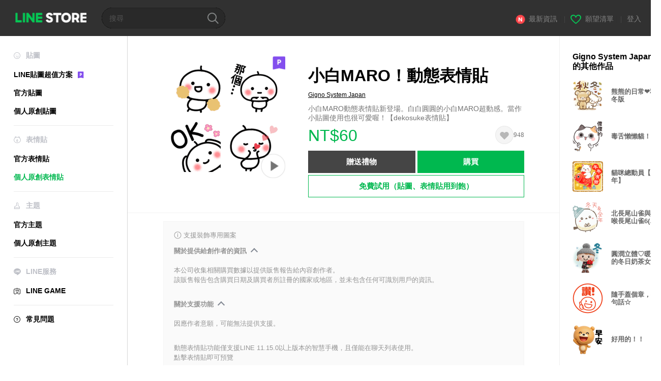

--- FILE ---
content_type: text/html;charset=UTF-8
request_url: https://store.line.me/emojishop/product/635f93b0da99bd05086618b7/zh-Hant
body_size: 15486
content:
<!DOCTYPE html>
<html xmlns:v-on="http://www.w3.org/1999/xhtml" lang="zh-Hant" data-lang="zh-Hant">
<head>
  
    
  <meta charset="UTF-8" />
  <meta name="viewport" content="width=device-width, user-scalable=yes, initial-scale=1" />
  <title>小白MARO！動態表情貼 – LINE表情貼 | LINE STORE</title>
  <meta name="description" content="小白MARO動態表情貼新登場。白白圓圓的小白MARO超動感。當作小貼圖使用也很可愛喔！【dekosuke表情貼】" />
  <meta name="format-detection" content="telephone=no" />

    
  <meta property="og:type" content="website"/>
  <meta property="og:title" content="小白MARO！動態表情貼 – LINE表情貼 | LINE STORE" />
  <meta property="og:url" content="https://store.line.me/emojishop/product/635f93b0da99bd05086618b7/zh-Hant" />
  <meta property="og:description" content="小白MARO動態表情貼新登場。白白圓圓的小白MARO超動感。當作小貼圖使用也很可愛喔！【dekosuke表情貼】" />
  <meta property="og:site_name" content="LINE STORE" />

  <meta property="og:locale" content="zh_TW" />
  <meta property="og:locale:alternative"
        content="id_ID" /><meta property="og:locale:alternative"
        content="th_TH" /><meta property="og:locale:alternative"
        content="en_PI" /><meta property="og:locale:alternative"
        content="ko_KR" /><meta property="og:locale:alternative"
        content="zh_HK" /><meta property="og:locale:alternative"
        content="en_UD" /><meta property="og:locale:alternative"
        content="pt_BR" /><meta property="og:locale:alternative"
        content="en_IN" /><meta property="og:locale:alternative"
        content="ja_JP" /><meta property="og:locale:alternative"
        content="ja_KS" /><meta property="og:locale:alternative"
        content="en_GB" /><meta property="og:locale:alternative"
        content="zh_MO" /><meta property="og:locale:alternative"
        content="zh_TW" /><meta property="og:locale:alternative"
        content="en_US" />
  
    
    
      <meta property="og:image" content="https://stickershop.line-scdn.net/sticonshop/v1/product/635f93b0da99bd05086618b7/iPhone/main.png?v=1" />
      <meta name="twitter:image" content="https://stickershop.line-scdn.net/sticonshop/v1/product/635f93b0da99bd05086618b7/iPhone/main.png?v=1" />
    
    
  
  <meta name="twitter:title" content="小白MARO！動態表情貼 – LINE表情貼 | LINE STORE" />
  <meta name="twitter:description" content="小白MARO動態表情貼新登場。白白圓圓的小白MARO超動感。當作小貼圖使用也很可愛喔！【dekosuke表情貼】" />
  <meta name="twitter:card" content="summary">

    
  <link rel="canonical" href="https://store.line.me/emojishop/product/635f93b0da99bd05086618b7/zh-Hant">
  <link rel="alternate" hreflang="ja" href="https://store.line.me/emojishop/product/635f93b0da99bd05086618b7/ja"/><link rel="alternate" hreflang="en" href="https://store.line.me/emojishop/product/635f93b0da99bd05086618b7/en"/><link rel="alternate" hreflang="zh-Hant" href="https://store.line.me/emojishop/product/635f93b0da99bd05086618b7/zh-Hant"/><link rel="alternate" hreflang="ko" href="https://store.line.me/emojishop/product/635f93b0da99bd05086618b7/ko"/><link rel="alternate" hreflang="th" href="https://store.line.me/emojishop/product/635f93b0da99bd05086618b7/th"/><link rel="alternate" hreflang="id" href="https://store.line.me/emojishop/product/635f93b0da99bd05086618b7/id"/><link rel="alternate" hreflang="pt-BR" href="https://store.line.me/emojishop/product/635f93b0da99bd05086618b7/pt-BR"/><link rel="alternate" hreflang="x-default" href="https://store.line.me/emojishop/product/635f93b0da99bd05086618b7"/>

    
  
    <meta name="mobile-web-app-capable" content="yes" />
    <meta name="application-name" content="LINE STORE" />
    <meta name="apple-mobile-web-app-capable" content="yes" />
    <meta name="apple-mobile-web-app-status-bar-style" content="black" />
    <meta name="apple-mobile-web-app-title" content="LINE STORE" />
  

    
  <link rel="apple-touch-icon" sizes="228x228"
        href="https://scdn.line-apps.com/n/line_store_sp/img/apple_touch_icon_228_20160805.png" />
  <link rel="apple-touch-icon-precomposed"
        href="https://scdn.line-apps.com/n/line_store_sp/img/apple_touch_icon_144_20160805.png" />
  <link rel="icon" sizes="192x192" type="image/png"
        href="https://scdn.line-apps.com/n/line_store_sp/img/apple_touch_icon_192_20160805.png" />
  <link rel="shortcut icon" type="image/x-icon"
        href="https://scdn.line-apps.com/n/line_store_sp/img/favicon_20160805.ico" />

    
  <noscript>
    <div style="padding: 10px; text-align: center; background-color: #fffcca;">JavaScript無效
請啟用瀏覽器的設定</div>
  </noscript>

    


<script type="application/ld+json">
  {
    "@context": "https://schema.org",
    "@type": "Product",
    "sku": "635f93b0da99bd05086618b7",
    "url": "https://store.line.me/emojishop/product/635f93b0da99bd05086618b7/zh-Hant",
    
    "name": "\u5C0F\u767DMARO\uFF01\u52D5\u614B\u8868\u60C5\u8CBC",
    "description": "\u5C0F\u767DMARO\u52D5\u614B\u8868\u60C5\u8CBC\u65B0\u767B\u5834\u3002\u767D\u767D\u5713\u5713\u7684\u5C0F\u767DMARO\u8D85\u52D5\u611F\u3002\u7576\u4F5C\u5C0F\u8CBC\u5716\u4F7F\u7528\u4E5F\u5F88\u53EF\u611B\u5594\uFF01\u3010dekosuke\u8868\u60C5\u8CBC\u3011",
    "image": "https://stickershop.line-scdn.net/sticonshop/v1/product/635f93b0da99bd05086618b7/iPhone/main.png?v=1",
    
    "offers": {
      "@type": "Offer",
      "price": "60",
      "priceCurrency": "TWD",
      "url": "https://store.line.me/emojishop/product/635f93b0da99bd05086618b7/zh-Hant"
      
      ,"seller": {
         "@type": "Organization",
         "name": "Gigno System Japan",
         "url": "https://store.line.me/emojishop/author/582162/zh-Hant"
      }
      
    }
    
    
  }
</script>


  
  
  
    
      
    
  

  <link href="https://static.line-scdn.net/laicon/edge/8.0/laicon.min.css" rel="stylesheet" crossorigin="anonymous" defer/>
  <link rel="stylesheet" crossorigin="anonymous" href="https://static.line-scdn.net/line_store/19b8c4ac38c/pc/css/line_store_pc.css"/>
  
  
    <link rel="stylesheet" crossorigin="anonymous" href="https://static.line-scdn.net/line_store/edge/store-vite/main.CawiWzHC.min.css" />
  
  

</head>
<body class="ExOsMac">
<div class="LyWrap">
  
  
  <div id="header-banner-root"></div>

  <header class="LyHead">
  <h1 class="MdGHD01Logo">
    <a href="/home/zh-Hant">LINE STORE</a>
  </h1>
  
  <div class="MdGHD02Search" data-widget="SearchBox">
    <form method="GET" action="/search/zh-Hant">
      <span class="MdIcoSearch01 FnSearchIcon" data-test="search-icon"></span>
      <span></span>
      <input class="FnSearchInput" data-test="search-field" type="text" name="q" placeholder="搜尋" value="" />
    </form>
  </div>
  <ul class="MdGHD03Util">
    <li class="mdGHD03Li">
      <a href="/notice/list/zh-Hant">
        <span class="MdIcoNew04"></span><span>最新資訊</span>
      </a>
      <span class="mdGHD03Line">|</span>
    </li>
    <li class="mdGHD03Li" data-test="wishlist-btn">
      <a href="/wishlist/zh-Hant"><span class="MdIcoWishlist01"></span><span>願望清單</span></a>
      <span class="mdGHD03Line">|</span>
    </li>
    
    
    <li class="mdGHD03Li" data-test="login-btn"><a href="/login/zh-Hant?url=%2Femojishop%2Fproduct%2F635f93b0da99bd05086618b7%2Fzh-Hant" rel="nofollow">登入</a></li>
  </ul>
</header>
  
  
  <div class="LyContents MdCF">
    
    
      <div class="LySub">
  <nav class="MdSB06Nav" role="navigation">
    
    <ul>
      <li class="title flexVerticalCenter">
        <i class="lar la-smile"></i>
        <span>貼圖</span>
      </li>
      <li>
        <a class="flexVerticalCenter"
           href="/stickers-premium/landing/zh-Hant">
            <span data-event-category="sticker"
                  data-event-label="Premium"
                  data-event-action="click_premium_sidemenu_PC">LINE貼圖超值方案</span>
          <img src="https://static.line-scdn.net/line_store/1814c5eeaa1/pc/img/common/img_charge_premium.svg" height="14" alt="" style="margin-left: 10px;" />
        </a>
      </li>
      
        
        
      
        <li data-test="stickershop-side-menu-item">
          <a href="/stickershop/home/general/zh-Hant"
             data-event-category="common"
             data-event-action="click_menu_sticker_pc">官方貼圖</a>
        </li>
        
      
        
        <li data-test="creators-stickershop-side-menu-item">
          <a href="/stickershop/home/user/zh-Hant"
             data-event-category="common"
             data-event-action="click_menu_cm-sticker_pc">個人原創貼圖</a>
        </li>
      
        
        
      
        
        
      
        
        
      
        
        
      
        
        
      
        
        
      
    </ul>
    <hr>
    <ul>
      <li class="title flexVerticalCenter">
        <i class="labr la-line-friends"></i>
        <span>表情貼</span>
      </li>
      
        
        
      
        
        
      
        
        
      
        <li data-test="emojishop-side-menu-item">
          <a href="/emojishop/home/general/zh-Hant"
             data-event-category="common"
             data-event-action="click_menu_emoji_pc">官方表情貼</a>
        </li>
        
      
        
        <li data-test="creators-emojishop-side-menu-item" class="ExSelected">
          <a href="/emojishop/home/creators/zh-Hant"
             data-event-category="common"
             data-event-action="click_menu_cs-emoji_pc">個人原創表情貼</a>
        </li>
      
        
        
      
        
        
      
        
        
      
        
        
      
    </ul>
    <hr>
    <ul>
      <li class="title flexVerticalCenter">
        <i class="lar la-brush"></i> <span>主題</span>
      </li>
      
        
        
      
        
        
      
        
        
      
        
        
      
        
        
      
        <li data-test="themeshop-side-menu-item">
          <a href="/themeshop/home/zh-Hant"
             data-event-category="common"
             data-event-action="click_menu_theme_pc">官方主題</a>
        </li>
        
      
        
        <li data-test="creators-themeshop-side-menu-item">
          <a href="/themeshop/home/creators/zh-Hant"
             data-event-category="common"
             data-event-action="click_menu_cs-theme_pc">個人原創主題</a>
        </li>
      
        
        
      
        
        
      
    </ul>
    <hr>
    <ul data-test="side-menu">
      <li class="title flexVerticalCenter">
        <i class="labr la-line-messenger-alt"></i>
        <span>LINE服務</span>
      </li>
      
        
        
        
        
        
        
        
      
        
        
        
        
        
        
        
      
        
        
        
        
        
        
        
      
        
        
        
        
        
        
        
      
        
        
        
        
        
        
        
      
        
        
        
        
        
        
        
      
        
        
        
        
        
        
        
      
        
        
        <li data-test="gameshop-side-menu-item">
          <a class="flexVerticalCenter" href="/game/zh-Hant">
            <i class="labr la-line-faceplay"></i>
            <span data-event-category="common"
                  data-event-action="click_menu_game_pc">LINE GAME</span>
          </a>
        </li>
        
        
        
        
      
        
        
        
        
        
        
        
      
    </ul>
    <hr>
    <ul>
      <li>
        <a class="flexVerticalCenter" href="https://help.line.me/webstore/web?lang=zh-Hant">
          <i class="lar la-question-circle"></i>
          <span>常見問題</span>
        </a>
      </li>
    </ul>
  </nav>
  
</div>
    
    
    
    <div class="LyMain" role="main">
      
  
    
      
    
  

      
      <section class="MdBox03" id="FnEmojiDetail">
        <div class="mdBox03Inner01" v-on:click="stopPreview">
          <div class="MdCMN38EndTop mdCMN38Emoji">
            
  
    
    
      <div class="mdCMN38Img"
           ref="mainImage"
           data-widget="EndpageMainSticonPlayer"
           data-widget-id="MainSticon"
           data-preview='{ &quot;type&quot; : &quot;animation&quot;, &quot;id&quot; : &quot;635f93b0da99bd05086618b7&quot;, &quot;staticUrl&quot; : &quot;https://stickershop.line-scdn.net/sticonshop/v1/product/635f93b0da99bd05086618b7/iPhone/main.png?v=1&quot;, &quot;animationUrl&quot; : &quot;https://stickershop.line-scdn.net/sticonshop/v1/product/635f93b0da99bd05086618b7/iPhone/main.png?v=1&quot;, &quot;animationMainImages&quot; : [&quot;https://stickershop.line-scdn.net/sticonshop/v1/sticon/635f93b0da99bd05086618b7/iPhone/032_animation.png?v=1&quot;, &quot;https://stickershop.line-scdn.net/sticonshop/v1/sticon/635f93b0da99bd05086618b7/iPhone/024_animation.png?v=1&quot;, &quot;https://stickershop.line-scdn.net/sticonshop/v1/sticon/635f93b0da99bd05086618b7/iPhone/001_animation.png?v=1&quot;, &quot;https://stickershop.line-scdn.net/sticonshop/v1/sticon/635f93b0da99bd05086618b7/iPhone/010_animation.png?v=1&quot;], &quot;staticMainImages&quot; : [&quot;https://stickershop.line-scdn.net/sticonshop/v1/sticon/635f93b0da99bd05086618b7/iPhone/032.png?v=1&quot;, &quot;https://stickershop.line-scdn.net/sticonshop/v1/sticon/635f93b0da99bd05086618b7/iPhone/024.png?v=1&quot;, &quot;https://stickershop.line-scdn.net/sticonshop/v1/sticon/635f93b0da99bd05086618b7/iPhone/001.png?v=1&quot;, &quot;https://stickershop.line-scdn.net/sticonshop/v1/sticon/635f93b0da99bd05086618b7/iPhone/010.png?v=1&quot;] }'>
        
  <img class="FnImage"
       width="240" height="240"
       src="https://stickershop.line-scdn.net/sticonshop/v1/product/635f93b0da99bd05086618b7/iPhone/main.png?v=1" alt="小白MARO！動態表情貼" />
  <div class="MdIcoPremium_b">Premium</div>
  
  
  
    
  
    <span class="MdIcoPlay_b" data-test="animation-sticon-icon">Animation only icon</span>
  

  

  <div class="FnPreviewWrapper"></div>

      </div>
    
  

              <div class="mdCMN38Item01">
              <div class="mdCMN38Item0lHead">
                
                
                <p class="mdCMN38Item01Ttl" data-test="emoji-name-title">小白MARO！動態表情貼</p>
              </div>
              <a class="mdCMN38Item01Author"
                 data-test="emoji-author"
                 href="/emojishop/author/582162/zh-Hant">Gigno System Japan</a>
              <p class="mdCMN38Item01Txt">
                小白MARO動態表情貼新登場。白白圓圓的小白MARO超動感。當作小貼圖使用也很可愛喔！【dekosuke表情貼】
                
              </p>
              <div class="mdCMN38Item01Info" data-test="emoji-price-info">
                
                  <p class="mdCMN38Item01Price" data-test="emoji-price">NT$60</p>
                  
                
                <div id="spa-endpage-wish-button-root"></div>
                
              </div>
              
  

              
              
                <ul class="mdCMN38Item01Ul">
                  
                  
                    <li>
                      
  <button type="button" 
          class="MdBtn01P02"
          data-test="present-btn"
          data-href="/login/?url=%2Femojishop%2Fproduct%2F635f93b0da99bd05086618b7%2Fzh-Hant"
          data-widget="LinkButton">贈送禮物</button>

                    </li>
                    <li>
                      
  <button type="button" 
          class="MdBtn01P01"
          data-test="purchase-btn"
          rel="nofollow"
          data-href = "/emojishop/payment?id=635f93b0da99bd05086618b7&amp;confirmedPrice=NT%2460"
          data-widget = "PopUpButton"
          data-win-height="800"
          data-win-width="815"
          data-reload="true">購買</button>

                    </li>
                  
                </ul>
              
              
  
    <div class="mdCMN38Item01Sub">
      <button type="button" class="MdBtn03 mdBtn03P01"
              data-widget="LinkButton"
              data-href="/stickers-premium/emoji/redirectToSubscriptionLpIfNeeded/zh-Hant?productId=635f93b0da99bd05086618b7"
              data-event-category="sticker"
              data-event-label="emoji_creators"
              data-event-action="click_emoji_premium_trial_PC">免費試用（貼圖、表情貼用到飽）</button>
      
      
      
      
      
      
      
    </div>
  

              
            </div>
          </div>
          <div class="MdHLine01"></div>
          
  <div class="MdCMN09DetailView mdCMN09Emoji">
    <div class="mdCMN09Preview">
      <div class="mdCMN09PreviewTxt" data-test="preview-text">
        
          
  <div class="supported-feature">
    <svg width="15" height="15" viewBox="0 0 13 13" fill="none" xmlns="http://www.w3.org/2000/svg">
      <g clip-path="url(#clip0_140_10867)">
        <path fill-rule="evenodd" clip-rule="evenodd" d="M6.5 11.7C9.37188 11.7 11.7 9.37188 11.7 6.5C11.7 3.62812 9.37188 1.3 6.5 1.3C3.62812 1.3 1.3 3.62812 1.3 6.5C1.3 9.37188 3.62812 11.7 6.5 11.7ZM12.5 6.5C12.5 9.81371 9.81371 12.5 6.5 12.5C3.18629 12.5 0.5 9.81371 0.5 6.5C0.5 3.18629 3.18629 0.5 6.5 0.5C9.81371 0.5 12.5 3.18629 12.5 6.5ZM6 4.7V3.5H7V4.7H6ZM6 5.5V9.5H7V5.5H6Z" fill="#949494"/>
      </g>
      <defs>
        <clipPath id="clip0_140_10867">
          <rect width="13" height="13" fill="white"/>
        </clipPath>
      </defs>
    </svg>
    <p style="margin-left: 4px">支援裝飾專用圖案</p>
  </div>

        
        
        
          
  <div data-widget="CreatorDisclaimerAccordion"
       data-update-collapse-disclaimer-api-param="USER_DISCLAIMER"
       data-update-collapse-disclaimer-api="/api/disclaimer/update/zh-Hant"
       style="margin-bottom: 10px;">
    <div class="accordion-button"
         data-collapse-target="#disclaimer"
         data-test="disclaimer-accordion-button">
      <span>關於提供給創作者的資訊</span>
    </div>
    <p id="disclaimer" data-test="disclaimer">
      <br>
      本公司收集相關購買數據以提供販售報告給內容創作者。<br>該販售報告包含購買日期及購買者所註冊的國家或地區，並未包含任何可識別用戶的資訊。
    </p>
  </div>

          <br>
        
        
          
  <div data-widget="CreatorDisclaimerAccordion"
       data-update-collapse-disclaimer-api-param="FEATURE_SUPPORTED_DISCLAIMER"
       data-update-collapse-disclaimer-api="/api/disclaimer/update/zh-Hant"
       style="margin-bottom: 10px;">
    <div class="accordion-button"
         data-collapse-target="#disclaimer-supported-feature"
         data-test="disclaimer-accordion-button">
      <span>關於支援功能</span>
    </div>
    <p id="disclaimer-supported-feature" data-test="disclaimer">
      <br />
      因應作者意願，可能無法提供支援。
      <br /><br />
    </p>
  </div>

        
        <div>
          
            <span id="_animationEmojiDescription">動態表情貼功能僅支援LINE 11.15.0以上版本的智慧手機，且僅能在聊天列表使用。</span>
            <br>
          
          <span>點擊表情貼即可預覽</span>
        </div>
      </div>
    </div>
    <div class="mdCMN09ImgList"
         data-widget="EndpageStickerListPlayer"
         data-widget-id="StickerPreview">
      <div class="MdLoader FnLoading" style="opacity: 0">
        <div class="mdLoaderInner mdLoaderDetail">
          <div class="mdLoadSpinner"></div>
        </div>
      </div>
      <div class="MdLoader FnReloadBtn" style="opacity: 0">
        <div class="mdLoaderInner">
          <p class="mdLoadReLoad"
             data-event-label="emoji_creators">重試</p>
        </div>
      </div>
      <div class="mdCMN09ImgListWarp">
        <ul class="mdCMN09Ul FnEmoji_animation_list_img">
          
  <li class="mdCMN09Li FnStickerPreviewItem"
      data-preview='{ &quot;type&quot; : &quot;animation&quot;, &quot;id&quot; : &quot;001&quot;, &quot;staticUrl&quot; : &quot;https://stickershop.line-scdn.net/sticonshop/v1/sticon/635f93b0da99bd05086618b7/iPhone/001.png?v=1&quot;, &quot;fallbackStaticUrl&quot; : &quot;https://stickershop.line-scdn.net/sticonshop/v1/sticon/635f93b0da99bd05086618b7/iPhone/001.png?v=1&quot;, &quot;animationUrl&quot; : &quot;https://stickershop.line-scdn.net/sticonshop/v1/sticon/635f93b0da99bd05086618b7/iPhone/001_animation.png?v=1&quot;}'>
    <div class="mdCMN09LiInner FnImage">
      <span class="mdCMN09Image" style="background-image:url(https://stickershop.line-scdn.net/sticonshop/v1/sticon/635f93b0da99bd05086618b7/iPhone/001.png?v=1);"></span>
    </div>
    <div class="mdCMN09ImgPreview FnPreviewImage MdNonDisp">
      <span class="mdCMN09Image FnPreview" style="background-image:url(https://stickershop.line-scdn.net/sticonshop/v1/sticon/635f93b0da99bd05086618b7/iPhone/001.png?v=1);"/>
    </div>
    
  </li>
  <li class="mdCMN09Li FnStickerPreviewItem"
      data-preview='{ &quot;type&quot; : &quot;animation&quot;, &quot;id&quot; : &quot;002&quot;, &quot;staticUrl&quot; : &quot;https://stickershop.line-scdn.net/sticonshop/v1/sticon/635f93b0da99bd05086618b7/iPhone/002.png?v=1&quot;, &quot;fallbackStaticUrl&quot; : &quot;https://stickershop.line-scdn.net/sticonshop/v1/sticon/635f93b0da99bd05086618b7/iPhone/002.png?v=1&quot;, &quot;animationUrl&quot; : &quot;https://stickershop.line-scdn.net/sticonshop/v1/sticon/635f93b0da99bd05086618b7/iPhone/002_animation.png?v=1&quot;}'>
    <div class="mdCMN09LiInner FnImage">
      <span class="mdCMN09Image" style="background-image:url(https://stickershop.line-scdn.net/sticonshop/v1/sticon/635f93b0da99bd05086618b7/iPhone/002.png?v=1);"></span>
    </div>
    <div class="mdCMN09ImgPreview FnPreviewImage MdNonDisp">
      <span class="mdCMN09Image FnPreview" style="background-image:url(https://stickershop.line-scdn.net/sticonshop/v1/sticon/635f93b0da99bd05086618b7/iPhone/002.png?v=1);"/>
    </div>
    
  </li>
  <li class="mdCMN09Li FnStickerPreviewItem"
      data-preview='{ &quot;type&quot; : &quot;animation&quot;, &quot;id&quot; : &quot;003&quot;, &quot;staticUrl&quot; : &quot;https://stickershop.line-scdn.net/sticonshop/v1/sticon/635f93b0da99bd05086618b7/iPhone/003.png?v=1&quot;, &quot;fallbackStaticUrl&quot; : &quot;https://stickershop.line-scdn.net/sticonshop/v1/sticon/635f93b0da99bd05086618b7/iPhone/003.png?v=1&quot;, &quot;animationUrl&quot; : &quot;https://stickershop.line-scdn.net/sticonshop/v1/sticon/635f93b0da99bd05086618b7/iPhone/003_animation.png?v=1&quot;}'>
    <div class="mdCMN09LiInner FnImage">
      <span class="mdCMN09Image" style="background-image:url(https://stickershop.line-scdn.net/sticonshop/v1/sticon/635f93b0da99bd05086618b7/iPhone/003.png?v=1);"></span>
    </div>
    <div class="mdCMN09ImgPreview FnPreviewImage MdNonDisp">
      <span class="mdCMN09Image FnPreview" style="background-image:url(https://stickershop.line-scdn.net/sticonshop/v1/sticon/635f93b0da99bd05086618b7/iPhone/003.png?v=1);"/>
    </div>
    
  </li>
  <li class="mdCMN09Li FnStickerPreviewItem"
      data-preview='{ &quot;type&quot; : &quot;animation&quot;, &quot;id&quot; : &quot;004&quot;, &quot;staticUrl&quot; : &quot;https://stickershop.line-scdn.net/sticonshop/v1/sticon/635f93b0da99bd05086618b7/iPhone/004.png?v=1&quot;, &quot;fallbackStaticUrl&quot; : &quot;https://stickershop.line-scdn.net/sticonshop/v1/sticon/635f93b0da99bd05086618b7/iPhone/004.png?v=1&quot;, &quot;animationUrl&quot; : &quot;https://stickershop.line-scdn.net/sticonshop/v1/sticon/635f93b0da99bd05086618b7/iPhone/004_animation.png?v=1&quot;}'>
    <div class="mdCMN09LiInner FnImage">
      <span class="mdCMN09Image" style="background-image:url(https://stickershop.line-scdn.net/sticonshop/v1/sticon/635f93b0da99bd05086618b7/iPhone/004.png?v=1);"></span>
    </div>
    <div class="mdCMN09ImgPreview FnPreviewImage MdNonDisp">
      <span class="mdCMN09Image FnPreview" style="background-image:url(https://stickershop.line-scdn.net/sticonshop/v1/sticon/635f93b0da99bd05086618b7/iPhone/004.png?v=1);"/>
    </div>
    
  </li>
  <li class="mdCMN09Li FnStickerPreviewItem"
      data-preview='{ &quot;type&quot; : &quot;animation&quot;, &quot;id&quot; : &quot;005&quot;, &quot;staticUrl&quot; : &quot;https://stickershop.line-scdn.net/sticonshop/v1/sticon/635f93b0da99bd05086618b7/iPhone/005.png?v=1&quot;, &quot;fallbackStaticUrl&quot; : &quot;https://stickershop.line-scdn.net/sticonshop/v1/sticon/635f93b0da99bd05086618b7/iPhone/005.png?v=1&quot;, &quot;animationUrl&quot; : &quot;https://stickershop.line-scdn.net/sticonshop/v1/sticon/635f93b0da99bd05086618b7/iPhone/005_animation.png?v=1&quot;}'>
    <div class="mdCMN09LiInner FnImage">
      <span class="mdCMN09Image" style="background-image:url(https://stickershop.line-scdn.net/sticonshop/v1/sticon/635f93b0da99bd05086618b7/iPhone/005.png?v=1);"></span>
    </div>
    <div class="mdCMN09ImgPreview FnPreviewImage MdNonDisp">
      <span class="mdCMN09Image FnPreview" style="background-image:url(https://stickershop.line-scdn.net/sticonshop/v1/sticon/635f93b0da99bd05086618b7/iPhone/005.png?v=1);"/>
    </div>
    
  </li>
  <li class="mdCMN09Li FnStickerPreviewItem"
      data-preview='{ &quot;type&quot; : &quot;animation&quot;, &quot;id&quot; : &quot;006&quot;, &quot;staticUrl&quot; : &quot;https://stickershop.line-scdn.net/sticonshop/v1/sticon/635f93b0da99bd05086618b7/iPhone/006.png?v=1&quot;, &quot;fallbackStaticUrl&quot; : &quot;https://stickershop.line-scdn.net/sticonshop/v1/sticon/635f93b0da99bd05086618b7/iPhone/006.png?v=1&quot;, &quot;animationUrl&quot; : &quot;https://stickershop.line-scdn.net/sticonshop/v1/sticon/635f93b0da99bd05086618b7/iPhone/006_animation.png?v=1&quot;}'>
    <div class="mdCMN09LiInner FnImage">
      <span class="mdCMN09Image" style="background-image:url(https://stickershop.line-scdn.net/sticonshop/v1/sticon/635f93b0da99bd05086618b7/iPhone/006.png?v=1);"></span>
    </div>
    <div class="mdCMN09ImgPreview FnPreviewImage MdNonDisp">
      <span class="mdCMN09Image FnPreview" style="background-image:url(https://stickershop.line-scdn.net/sticonshop/v1/sticon/635f93b0da99bd05086618b7/iPhone/006.png?v=1);"/>
    </div>
    
  </li>
  <li class="mdCMN09Li FnStickerPreviewItem"
      data-preview='{ &quot;type&quot; : &quot;animation&quot;, &quot;id&quot; : &quot;007&quot;, &quot;staticUrl&quot; : &quot;https://stickershop.line-scdn.net/sticonshop/v1/sticon/635f93b0da99bd05086618b7/iPhone/007.png?v=1&quot;, &quot;fallbackStaticUrl&quot; : &quot;https://stickershop.line-scdn.net/sticonshop/v1/sticon/635f93b0da99bd05086618b7/iPhone/007.png?v=1&quot;, &quot;animationUrl&quot; : &quot;https://stickershop.line-scdn.net/sticonshop/v1/sticon/635f93b0da99bd05086618b7/iPhone/007_animation.png?v=1&quot;}'>
    <div class="mdCMN09LiInner FnImage">
      <span class="mdCMN09Image" style="background-image:url(https://stickershop.line-scdn.net/sticonshop/v1/sticon/635f93b0da99bd05086618b7/iPhone/007.png?v=1);"></span>
    </div>
    <div class="mdCMN09ImgPreview FnPreviewImage MdNonDisp">
      <span class="mdCMN09Image FnPreview" style="background-image:url(https://stickershop.line-scdn.net/sticonshop/v1/sticon/635f93b0da99bd05086618b7/iPhone/007.png?v=1);"/>
    </div>
    
  </li>
  <li class="mdCMN09Li FnStickerPreviewItem"
      data-preview='{ &quot;type&quot; : &quot;animation&quot;, &quot;id&quot; : &quot;008&quot;, &quot;staticUrl&quot; : &quot;https://stickershop.line-scdn.net/sticonshop/v1/sticon/635f93b0da99bd05086618b7/iPhone/008.png?v=1&quot;, &quot;fallbackStaticUrl&quot; : &quot;https://stickershop.line-scdn.net/sticonshop/v1/sticon/635f93b0da99bd05086618b7/iPhone/008.png?v=1&quot;, &quot;animationUrl&quot; : &quot;https://stickershop.line-scdn.net/sticonshop/v1/sticon/635f93b0da99bd05086618b7/iPhone/008_animation.png?v=1&quot;}'>
    <div class="mdCMN09LiInner FnImage">
      <span class="mdCMN09Image" style="background-image:url(https://stickershop.line-scdn.net/sticonshop/v1/sticon/635f93b0da99bd05086618b7/iPhone/008.png?v=1);"></span>
    </div>
    <div class="mdCMN09ImgPreview FnPreviewImage MdNonDisp">
      <span class="mdCMN09Image FnPreview" style="background-image:url(https://stickershop.line-scdn.net/sticonshop/v1/sticon/635f93b0da99bd05086618b7/iPhone/008.png?v=1);"/>
    </div>
    
  </li>
  <li class="mdCMN09Li FnStickerPreviewItem"
      data-preview='{ &quot;type&quot; : &quot;animation&quot;, &quot;id&quot; : &quot;009&quot;, &quot;staticUrl&quot; : &quot;https://stickershop.line-scdn.net/sticonshop/v1/sticon/635f93b0da99bd05086618b7/iPhone/009.png?v=1&quot;, &quot;fallbackStaticUrl&quot; : &quot;https://stickershop.line-scdn.net/sticonshop/v1/sticon/635f93b0da99bd05086618b7/iPhone/009.png?v=1&quot;, &quot;animationUrl&quot; : &quot;https://stickershop.line-scdn.net/sticonshop/v1/sticon/635f93b0da99bd05086618b7/iPhone/009_animation.png?v=1&quot;}'>
    <div class="mdCMN09LiInner FnImage">
      <span class="mdCMN09Image" style="background-image:url(https://stickershop.line-scdn.net/sticonshop/v1/sticon/635f93b0da99bd05086618b7/iPhone/009.png?v=1);"></span>
    </div>
    <div class="mdCMN09ImgPreview FnPreviewImage MdNonDisp">
      <span class="mdCMN09Image FnPreview" style="background-image:url(https://stickershop.line-scdn.net/sticonshop/v1/sticon/635f93b0da99bd05086618b7/iPhone/009.png?v=1);"/>
    </div>
    
  </li>
  <li class="mdCMN09Li FnStickerPreviewItem"
      data-preview='{ &quot;type&quot; : &quot;animation&quot;, &quot;id&quot; : &quot;010&quot;, &quot;staticUrl&quot; : &quot;https://stickershop.line-scdn.net/sticonshop/v1/sticon/635f93b0da99bd05086618b7/iPhone/010.png?v=1&quot;, &quot;fallbackStaticUrl&quot; : &quot;https://stickershop.line-scdn.net/sticonshop/v1/sticon/635f93b0da99bd05086618b7/iPhone/010.png?v=1&quot;, &quot;animationUrl&quot; : &quot;https://stickershop.line-scdn.net/sticonshop/v1/sticon/635f93b0da99bd05086618b7/iPhone/010_animation.png?v=1&quot;}'>
    <div class="mdCMN09LiInner FnImage">
      <span class="mdCMN09Image" style="background-image:url(https://stickershop.line-scdn.net/sticonshop/v1/sticon/635f93b0da99bd05086618b7/iPhone/010.png?v=1);"></span>
    </div>
    <div class="mdCMN09ImgPreview FnPreviewImage MdNonDisp">
      <span class="mdCMN09Image FnPreview" style="background-image:url(https://stickershop.line-scdn.net/sticonshop/v1/sticon/635f93b0da99bd05086618b7/iPhone/010.png?v=1);"/>
    </div>
    
  </li>
  <li class="mdCMN09Li FnStickerPreviewItem"
      data-preview='{ &quot;type&quot; : &quot;animation&quot;, &quot;id&quot; : &quot;011&quot;, &quot;staticUrl&quot; : &quot;https://stickershop.line-scdn.net/sticonshop/v1/sticon/635f93b0da99bd05086618b7/iPhone/011.png?v=1&quot;, &quot;fallbackStaticUrl&quot; : &quot;https://stickershop.line-scdn.net/sticonshop/v1/sticon/635f93b0da99bd05086618b7/iPhone/011.png?v=1&quot;, &quot;animationUrl&quot; : &quot;https://stickershop.line-scdn.net/sticonshop/v1/sticon/635f93b0da99bd05086618b7/iPhone/011_animation.png?v=1&quot;}'>
    <div class="mdCMN09LiInner FnImage">
      <span class="mdCMN09Image" style="background-image:url(https://stickershop.line-scdn.net/sticonshop/v1/sticon/635f93b0da99bd05086618b7/iPhone/011.png?v=1);"></span>
    </div>
    <div class="mdCMN09ImgPreview FnPreviewImage MdNonDisp">
      <span class="mdCMN09Image FnPreview" style="background-image:url(https://stickershop.line-scdn.net/sticonshop/v1/sticon/635f93b0da99bd05086618b7/iPhone/011.png?v=1);"/>
    </div>
    
  </li>
  <li class="mdCMN09Li FnStickerPreviewItem"
      data-preview='{ &quot;type&quot; : &quot;animation&quot;, &quot;id&quot; : &quot;012&quot;, &quot;staticUrl&quot; : &quot;https://stickershop.line-scdn.net/sticonshop/v1/sticon/635f93b0da99bd05086618b7/iPhone/012.png?v=1&quot;, &quot;fallbackStaticUrl&quot; : &quot;https://stickershop.line-scdn.net/sticonshop/v1/sticon/635f93b0da99bd05086618b7/iPhone/012.png?v=1&quot;, &quot;animationUrl&quot; : &quot;https://stickershop.line-scdn.net/sticonshop/v1/sticon/635f93b0da99bd05086618b7/iPhone/012_animation.png?v=1&quot;}'>
    <div class="mdCMN09LiInner FnImage">
      <span class="mdCMN09Image" style="background-image:url(https://stickershop.line-scdn.net/sticonshop/v1/sticon/635f93b0da99bd05086618b7/iPhone/012.png?v=1);"></span>
    </div>
    <div class="mdCMN09ImgPreview FnPreviewImage MdNonDisp">
      <span class="mdCMN09Image FnPreview" style="background-image:url(https://stickershop.line-scdn.net/sticonshop/v1/sticon/635f93b0da99bd05086618b7/iPhone/012.png?v=1);"/>
    </div>
    
  </li>
  <li class="mdCMN09Li FnStickerPreviewItem"
      data-preview='{ &quot;type&quot; : &quot;animation&quot;, &quot;id&quot; : &quot;013&quot;, &quot;staticUrl&quot; : &quot;https://stickershop.line-scdn.net/sticonshop/v1/sticon/635f93b0da99bd05086618b7/iPhone/013.png?v=1&quot;, &quot;fallbackStaticUrl&quot; : &quot;https://stickershop.line-scdn.net/sticonshop/v1/sticon/635f93b0da99bd05086618b7/iPhone/013.png?v=1&quot;, &quot;animationUrl&quot; : &quot;https://stickershop.line-scdn.net/sticonshop/v1/sticon/635f93b0da99bd05086618b7/iPhone/013_animation.png?v=1&quot;}'>
    <div class="mdCMN09LiInner FnImage">
      <span class="mdCMN09Image" style="background-image:url(https://stickershop.line-scdn.net/sticonshop/v1/sticon/635f93b0da99bd05086618b7/iPhone/013.png?v=1);"></span>
    </div>
    <div class="mdCMN09ImgPreview FnPreviewImage MdNonDisp">
      <span class="mdCMN09Image FnPreview" style="background-image:url(https://stickershop.line-scdn.net/sticonshop/v1/sticon/635f93b0da99bd05086618b7/iPhone/013.png?v=1);"/>
    </div>
    
  </li>
  <li class="mdCMN09Li FnStickerPreviewItem"
      data-preview='{ &quot;type&quot; : &quot;animation&quot;, &quot;id&quot; : &quot;014&quot;, &quot;staticUrl&quot; : &quot;https://stickershop.line-scdn.net/sticonshop/v1/sticon/635f93b0da99bd05086618b7/iPhone/014.png?v=1&quot;, &quot;fallbackStaticUrl&quot; : &quot;https://stickershop.line-scdn.net/sticonshop/v1/sticon/635f93b0da99bd05086618b7/iPhone/014.png?v=1&quot;, &quot;animationUrl&quot; : &quot;https://stickershop.line-scdn.net/sticonshop/v1/sticon/635f93b0da99bd05086618b7/iPhone/014_animation.png?v=1&quot;}'>
    <div class="mdCMN09LiInner FnImage">
      <span class="mdCMN09Image" style="background-image:url(https://stickershop.line-scdn.net/sticonshop/v1/sticon/635f93b0da99bd05086618b7/iPhone/014.png?v=1);"></span>
    </div>
    <div class="mdCMN09ImgPreview FnPreviewImage MdNonDisp">
      <span class="mdCMN09Image FnPreview" style="background-image:url(https://stickershop.line-scdn.net/sticonshop/v1/sticon/635f93b0da99bd05086618b7/iPhone/014.png?v=1);"/>
    </div>
    
  </li>
  <li class="mdCMN09Li FnStickerPreviewItem"
      data-preview='{ &quot;type&quot; : &quot;animation&quot;, &quot;id&quot; : &quot;015&quot;, &quot;staticUrl&quot; : &quot;https://stickershop.line-scdn.net/sticonshop/v1/sticon/635f93b0da99bd05086618b7/iPhone/015.png?v=1&quot;, &quot;fallbackStaticUrl&quot; : &quot;https://stickershop.line-scdn.net/sticonshop/v1/sticon/635f93b0da99bd05086618b7/iPhone/015.png?v=1&quot;, &quot;animationUrl&quot; : &quot;https://stickershop.line-scdn.net/sticonshop/v1/sticon/635f93b0da99bd05086618b7/iPhone/015_animation.png?v=1&quot;}'>
    <div class="mdCMN09LiInner FnImage">
      <span class="mdCMN09Image" style="background-image:url(https://stickershop.line-scdn.net/sticonshop/v1/sticon/635f93b0da99bd05086618b7/iPhone/015.png?v=1);"></span>
    </div>
    <div class="mdCMN09ImgPreview FnPreviewImage MdNonDisp">
      <span class="mdCMN09Image FnPreview" style="background-image:url(https://stickershop.line-scdn.net/sticonshop/v1/sticon/635f93b0da99bd05086618b7/iPhone/015.png?v=1);"/>
    </div>
    
  </li>
  <li class="mdCMN09Li FnStickerPreviewItem"
      data-preview='{ &quot;type&quot; : &quot;animation&quot;, &quot;id&quot; : &quot;016&quot;, &quot;staticUrl&quot; : &quot;https://stickershop.line-scdn.net/sticonshop/v1/sticon/635f93b0da99bd05086618b7/iPhone/016.png?v=1&quot;, &quot;fallbackStaticUrl&quot; : &quot;https://stickershop.line-scdn.net/sticonshop/v1/sticon/635f93b0da99bd05086618b7/iPhone/016.png?v=1&quot;, &quot;animationUrl&quot; : &quot;https://stickershop.line-scdn.net/sticonshop/v1/sticon/635f93b0da99bd05086618b7/iPhone/016_animation.png?v=1&quot;}'>
    <div class="mdCMN09LiInner FnImage">
      <span class="mdCMN09Image" style="background-image:url(https://stickershop.line-scdn.net/sticonshop/v1/sticon/635f93b0da99bd05086618b7/iPhone/016.png?v=1);"></span>
    </div>
    <div class="mdCMN09ImgPreview FnPreviewImage MdNonDisp">
      <span class="mdCMN09Image FnPreview" style="background-image:url(https://stickershop.line-scdn.net/sticonshop/v1/sticon/635f93b0da99bd05086618b7/iPhone/016.png?v=1);"/>
    </div>
    
  </li>
  <li class="mdCMN09Li FnStickerPreviewItem"
      data-preview='{ &quot;type&quot; : &quot;animation&quot;, &quot;id&quot; : &quot;017&quot;, &quot;staticUrl&quot; : &quot;https://stickershop.line-scdn.net/sticonshop/v1/sticon/635f93b0da99bd05086618b7/iPhone/017.png?v=1&quot;, &quot;fallbackStaticUrl&quot; : &quot;https://stickershop.line-scdn.net/sticonshop/v1/sticon/635f93b0da99bd05086618b7/iPhone/017.png?v=1&quot;, &quot;animationUrl&quot; : &quot;https://stickershop.line-scdn.net/sticonshop/v1/sticon/635f93b0da99bd05086618b7/iPhone/017_animation.png?v=1&quot;}'>
    <div class="mdCMN09LiInner FnImage">
      <span class="mdCMN09Image" style="background-image:url(https://stickershop.line-scdn.net/sticonshop/v1/sticon/635f93b0da99bd05086618b7/iPhone/017.png?v=1);"></span>
    </div>
    <div class="mdCMN09ImgPreview FnPreviewImage MdNonDisp">
      <span class="mdCMN09Image FnPreview" style="background-image:url(https://stickershop.line-scdn.net/sticonshop/v1/sticon/635f93b0da99bd05086618b7/iPhone/017.png?v=1);"/>
    </div>
    
  </li>
  <li class="mdCMN09Li FnStickerPreviewItem"
      data-preview='{ &quot;type&quot; : &quot;animation&quot;, &quot;id&quot; : &quot;018&quot;, &quot;staticUrl&quot; : &quot;https://stickershop.line-scdn.net/sticonshop/v1/sticon/635f93b0da99bd05086618b7/iPhone/018.png?v=1&quot;, &quot;fallbackStaticUrl&quot; : &quot;https://stickershop.line-scdn.net/sticonshop/v1/sticon/635f93b0da99bd05086618b7/iPhone/018.png?v=1&quot;, &quot;animationUrl&quot; : &quot;https://stickershop.line-scdn.net/sticonshop/v1/sticon/635f93b0da99bd05086618b7/iPhone/018_animation.png?v=1&quot;}'>
    <div class="mdCMN09LiInner FnImage">
      <span class="mdCMN09Image" style="background-image:url(https://stickershop.line-scdn.net/sticonshop/v1/sticon/635f93b0da99bd05086618b7/iPhone/018.png?v=1);"></span>
    </div>
    <div class="mdCMN09ImgPreview FnPreviewImage MdNonDisp">
      <span class="mdCMN09Image FnPreview" style="background-image:url(https://stickershop.line-scdn.net/sticonshop/v1/sticon/635f93b0da99bd05086618b7/iPhone/018.png?v=1);"/>
    </div>
    
  </li>
  <li class="mdCMN09Li FnStickerPreviewItem"
      data-preview='{ &quot;type&quot; : &quot;animation&quot;, &quot;id&quot; : &quot;019&quot;, &quot;staticUrl&quot; : &quot;https://stickershop.line-scdn.net/sticonshop/v1/sticon/635f93b0da99bd05086618b7/iPhone/019.png?v=1&quot;, &quot;fallbackStaticUrl&quot; : &quot;https://stickershop.line-scdn.net/sticonshop/v1/sticon/635f93b0da99bd05086618b7/iPhone/019.png?v=1&quot;, &quot;animationUrl&quot; : &quot;https://stickershop.line-scdn.net/sticonshop/v1/sticon/635f93b0da99bd05086618b7/iPhone/019_animation.png?v=1&quot;}'>
    <div class="mdCMN09LiInner FnImage">
      <span class="mdCMN09Image" style="background-image:url(https://stickershop.line-scdn.net/sticonshop/v1/sticon/635f93b0da99bd05086618b7/iPhone/019.png?v=1);"></span>
    </div>
    <div class="mdCMN09ImgPreview FnPreviewImage MdNonDisp">
      <span class="mdCMN09Image FnPreview" style="background-image:url(https://stickershop.line-scdn.net/sticonshop/v1/sticon/635f93b0da99bd05086618b7/iPhone/019.png?v=1);"/>
    </div>
    
  </li>
  <li class="mdCMN09Li FnStickerPreviewItem"
      data-preview='{ &quot;type&quot; : &quot;animation&quot;, &quot;id&quot; : &quot;020&quot;, &quot;staticUrl&quot; : &quot;https://stickershop.line-scdn.net/sticonshop/v1/sticon/635f93b0da99bd05086618b7/iPhone/020.png?v=1&quot;, &quot;fallbackStaticUrl&quot; : &quot;https://stickershop.line-scdn.net/sticonshop/v1/sticon/635f93b0da99bd05086618b7/iPhone/020.png?v=1&quot;, &quot;animationUrl&quot; : &quot;https://stickershop.line-scdn.net/sticonshop/v1/sticon/635f93b0da99bd05086618b7/iPhone/020_animation.png?v=1&quot;}'>
    <div class="mdCMN09LiInner FnImage">
      <span class="mdCMN09Image" style="background-image:url(https://stickershop.line-scdn.net/sticonshop/v1/sticon/635f93b0da99bd05086618b7/iPhone/020.png?v=1);"></span>
    </div>
    <div class="mdCMN09ImgPreview FnPreviewImage MdNonDisp">
      <span class="mdCMN09Image FnPreview" style="background-image:url(https://stickershop.line-scdn.net/sticonshop/v1/sticon/635f93b0da99bd05086618b7/iPhone/020.png?v=1);"/>
    </div>
    
  </li>
  <li class="mdCMN09Li FnStickerPreviewItem"
      data-preview='{ &quot;type&quot; : &quot;animation&quot;, &quot;id&quot; : &quot;021&quot;, &quot;staticUrl&quot; : &quot;https://stickershop.line-scdn.net/sticonshop/v1/sticon/635f93b0da99bd05086618b7/iPhone/021.png?v=1&quot;, &quot;fallbackStaticUrl&quot; : &quot;https://stickershop.line-scdn.net/sticonshop/v1/sticon/635f93b0da99bd05086618b7/iPhone/021.png?v=1&quot;, &quot;animationUrl&quot; : &quot;https://stickershop.line-scdn.net/sticonshop/v1/sticon/635f93b0da99bd05086618b7/iPhone/021_animation.png?v=1&quot;}'>
    <div class="mdCMN09LiInner FnImage">
      <span class="mdCMN09Image" style="background-image:url(https://stickershop.line-scdn.net/sticonshop/v1/sticon/635f93b0da99bd05086618b7/iPhone/021.png?v=1);"></span>
    </div>
    <div class="mdCMN09ImgPreview FnPreviewImage MdNonDisp">
      <span class="mdCMN09Image FnPreview" style="background-image:url(https://stickershop.line-scdn.net/sticonshop/v1/sticon/635f93b0da99bd05086618b7/iPhone/021.png?v=1);"/>
    </div>
    
  </li>
  <li class="mdCMN09Li FnStickerPreviewItem"
      data-preview='{ &quot;type&quot; : &quot;animation&quot;, &quot;id&quot; : &quot;022&quot;, &quot;staticUrl&quot; : &quot;https://stickershop.line-scdn.net/sticonshop/v1/sticon/635f93b0da99bd05086618b7/iPhone/022.png?v=1&quot;, &quot;fallbackStaticUrl&quot; : &quot;https://stickershop.line-scdn.net/sticonshop/v1/sticon/635f93b0da99bd05086618b7/iPhone/022.png?v=1&quot;, &quot;animationUrl&quot; : &quot;https://stickershop.line-scdn.net/sticonshop/v1/sticon/635f93b0da99bd05086618b7/iPhone/022_animation.png?v=1&quot;}'>
    <div class="mdCMN09LiInner FnImage">
      <span class="mdCMN09Image" style="background-image:url(https://stickershop.line-scdn.net/sticonshop/v1/sticon/635f93b0da99bd05086618b7/iPhone/022.png?v=1);"></span>
    </div>
    <div class="mdCMN09ImgPreview FnPreviewImage MdNonDisp">
      <span class="mdCMN09Image FnPreview" style="background-image:url(https://stickershop.line-scdn.net/sticonshop/v1/sticon/635f93b0da99bd05086618b7/iPhone/022.png?v=1);"/>
    </div>
    
  </li>
  <li class="mdCMN09Li FnStickerPreviewItem"
      data-preview='{ &quot;type&quot; : &quot;animation&quot;, &quot;id&quot; : &quot;023&quot;, &quot;staticUrl&quot; : &quot;https://stickershop.line-scdn.net/sticonshop/v1/sticon/635f93b0da99bd05086618b7/iPhone/023.png?v=1&quot;, &quot;fallbackStaticUrl&quot; : &quot;https://stickershop.line-scdn.net/sticonshop/v1/sticon/635f93b0da99bd05086618b7/iPhone/023.png?v=1&quot;, &quot;animationUrl&quot; : &quot;https://stickershop.line-scdn.net/sticonshop/v1/sticon/635f93b0da99bd05086618b7/iPhone/023_animation.png?v=1&quot;}'>
    <div class="mdCMN09LiInner FnImage">
      <span class="mdCMN09Image" style="background-image:url(https://stickershop.line-scdn.net/sticonshop/v1/sticon/635f93b0da99bd05086618b7/iPhone/023.png?v=1);"></span>
    </div>
    <div class="mdCMN09ImgPreview FnPreviewImage MdNonDisp">
      <span class="mdCMN09Image FnPreview" style="background-image:url(https://stickershop.line-scdn.net/sticonshop/v1/sticon/635f93b0da99bd05086618b7/iPhone/023.png?v=1);"/>
    </div>
    
  </li>
  <li class="mdCMN09Li FnStickerPreviewItem"
      data-preview='{ &quot;type&quot; : &quot;animation&quot;, &quot;id&quot; : &quot;024&quot;, &quot;staticUrl&quot; : &quot;https://stickershop.line-scdn.net/sticonshop/v1/sticon/635f93b0da99bd05086618b7/iPhone/024.png?v=1&quot;, &quot;fallbackStaticUrl&quot; : &quot;https://stickershop.line-scdn.net/sticonshop/v1/sticon/635f93b0da99bd05086618b7/iPhone/024.png?v=1&quot;, &quot;animationUrl&quot; : &quot;https://stickershop.line-scdn.net/sticonshop/v1/sticon/635f93b0da99bd05086618b7/iPhone/024_animation.png?v=1&quot;}'>
    <div class="mdCMN09LiInner FnImage">
      <span class="mdCMN09Image" style="background-image:url(https://stickershop.line-scdn.net/sticonshop/v1/sticon/635f93b0da99bd05086618b7/iPhone/024.png?v=1);"></span>
    </div>
    <div class="mdCMN09ImgPreview FnPreviewImage MdNonDisp">
      <span class="mdCMN09Image FnPreview" style="background-image:url(https://stickershop.line-scdn.net/sticonshop/v1/sticon/635f93b0da99bd05086618b7/iPhone/024.png?v=1);"/>
    </div>
    
  </li>
  <li class="mdCMN09Li FnStickerPreviewItem"
      data-preview='{ &quot;type&quot; : &quot;animation&quot;, &quot;id&quot; : &quot;025&quot;, &quot;staticUrl&quot; : &quot;https://stickershop.line-scdn.net/sticonshop/v1/sticon/635f93b0da99bd05086618b7/iPhone/025.png?v=1&quot;, &quot;fallbackStaticUrl&quot; : &quot;https://stickershop.line-scdn.net/sticonshop/v1/sticon/635f93b0da99bd05086618b7/iPhone/025.png?v=1&quot;, &quot;animationUrl&quot; : &quot;https://stickershop.line-scdn.net/sticonshop/v1/sticon/635f93b0da99bd05086618b7/iPhone/025_animation.png?v=1&quot;}'>
    <div class="mdCMN09LiInner FnImage">
      <span class="mdCMN09Image" style="background-image:url(https://stickershop.line-scdn.net/sticonshop/v1/sticon/635f93b0da99bd05086618b7/iPhone/025.png?v=1);"></span>
    </div>
    <div class="mdCMN09ImgPreview FnPreviewImage MdNonDisp">
      <span class="mdCMN09Image FnPreview" style="background-image:url(https://stickershop.line-scdn.net/sticonshop/v1/sticon/635f93b0da99bd05086618b7/iPhone/025.png?v=1);"/>
    </div>
    
  </li>
  <li class="mdCMN09Li FnStickerPreviewItem"
      data-preview='{ &quot;type&quot; : &quot;animation&quot;, &quot;id&quot; : &quot;026&quot;, &quot;staticUrl&quot; : &quot;https://stickershop.line-scdn.net/sticonshop/v1/sticon/635f93b0da99bd05086618b7/iPhone/026.png?v=1&quot;, &quot;fallbackStaticUrl&quot; : &quot;https://stickershop.line-scdn.net/sticonshop/v1/sticon/635f93b0da99bd05086618b7/iPhone/026.png?v=1&quot;, &quot;animationUrl&quot; : &quot;https://stickershop.line-scdn.net/sticonshop/v1/sticon/635f93b0da99bd05086618b7/iPhone/026_animation.png?v=1&quot;}'>
    <div class="mdCMN09LiInner FnImage">
      <span class="mdCMN09Image" style="background-image:url(https://stickershop.line-scdn.net/sticonshop/v1/sticon/635f93b0da99bd05086618b7/iPhone/026.png?v=1);"></span>
    </div>
    <div class="mdCMN09ImgPreview FnPreviewImage MdNonDisp">
      <span class="mdCMN09Image FnPreview" style="background-image:url(https://stickershop.line-scdn.net/sticonshop/v1/sticon/635f93b0da99bd05086618b7/iPhone/026.png?v=1);"/>
    </div>
    
  </li>
  <li class="mdCMN09Li FnStickerPreviewItem"
      data-preview='{ &quot;type&quot; : &quot;animation&quot;, &quot;id&quot; : &quot;027&quot;, &quot;staticUrl&quot; : &quot;https://stickershop.line-scdn.net/sticonshop/v1/sticon/635f93b0da99bd05086618b7/iPhone/027.png?v=1&quot;, &quot;fallbackStaticUrl&quot; : &quot;https://stickershop.line-scdn.net/sticonshop/v1/sticon/635f93b0da99bd05086618b7/iPhone/027.png?v=1&quot;, &quot;animationUrl&quot; : &quot;https://stickershop.line-scdn.net/sticonshop/v1/sticon/635f93b0da99bd05086618b7/iPhone/027_animation.png?v=1&quot;}'>
    <div class="mdCMN09LiInner FnImage">
      <span class="mdCMN09Image" style="background-image:url(https://stickershop.line-scdn.net/sticonshop/v1/sticon/635f93b0da99bd05086618b7/iPhone/027.png?v=1);"></span>
    </div>
    <div class="mdCMN09ImgPreview FnPreviewImage MdNonDisp">
      <span class="mdCMN09Image FnPreview" style="background-image:url(https://stickershop.line-scdn.net/sticonshop/v1/sticon/635f93b0da99bd05086618b7/iPhone/027.png?v=1);"/>
    </div>
    
  </li>
  <li class="mdCMN09Li FnStickerPreviewItem"
      data-preview='{ &quot;type&quot; : &quot;animation&quot;, &quot;id&quot; : &quot;028&quot;, &quot;staticUrl&quot; : &quot;https://stickershop.line-scdn.net/sticonshop/v1/sticon/635f93b0da99bd05086618b7/iPhone/028.png?v=1&quot;, &quot;fallbackStaticUrl&quot; : &quot;https://stickershop.line-scdn.net/sticonshop/v1/sticon/635f93b0da99bd05086618b7/iPhone/028.png?v=1&quot;, &quot;animationUrl&quot; : &quot;https://stickershop.line-scdn.net/sticonshop/v1/sticon/635f93b0da99bd05086618b7/iPhone/028_animation.png?v=1&quot;}'>
    <div class="mdCMN09LiInner FnImage">
      <span class="mdCMN09Image" style="background-image:url(https://stickershop.line-scdn.net/sticonshop/v1/sticon/635f93b0da99bd05086618b7/iPhone/028.png?v=1);"></span>
    </div>
    <div class="mdCMN09ImgPreview FnPreviewImage MdNonDisp">
      <span class="mdCMN09Image FnPreview" style="background-image:url(https://stickershop.line-scdn.net/sticonshop/v1/sticon/635f93b0da99bd05086618b7/iPhone/028.png?v=1);"/>
    </div>
    
  </li>
  <li class="mdCMN09Li FnStickerPreviewItem"
      data-preview='{ &quot;type&quot; : &quot;animation&quot;, &quot;id&quot; : &quot;029&quot;, &quot;staticUrl&quot; : &quot;https://stickershop.line-scdn.net/sticonshop/v1/sticon/635f93b0da99bd05086618b7/iPhone/029.png?v=1&quot;, &quot;fallbackStaticUrl&quot; : &quot;https://stickershop.line-scdn.net/sticonshop/v1/sticon/635f93b0da99bd05086618b7/iPhone/029.png?v=1&quot;, &quot;animationUrl&quot; : &quot;https://stickershop.line-scdn.net/sticonshop/v1/sticon/635f93b0da99bd05086618b7/iPhone/029_animation.png?v=1&quot;}'>
    <div class="mdCMN09LiInner FnImage">
      <span class="mdCMN09Image" style="background-image:url(https://stickershop.line-scdn.net/sticonshop/v1/sticon/635f93b0da99bd05086618b7/iPhone/029.png?v=1);"></span>
    </div>
    <div class="mdCMN09ImgPreview FnPreviewImage MdNonDisp">
      <span class="mdCMN09Image FnPreview" style="background-image:url(https://stickershop.line-scdn.net/sticonshop/v1/sticon/635f93b0da99bd05086618b7/iPhone/029.png?v=1);"/>
    </div>
    
  </li>
  <li class="mdCMN09Li FnStickerPreviewItem"
      data-preview='{ &quot;type&quot; : &quot;animation&quot;, &quot;id&quot; : &quot;030&quot;, &quot;staticUrl&quot; : &quot;https://stickershop.line-scdn.net/sticonshop/v1/sticon/635f93b0da99bd05086618b7/iPhone/030.png?v=1&quot;, &quot;fallbackStaticUrl&quot; : &quot;https://stickershop.line-scdn.net/sticonshop/v1/sticon/635f93b0da99bd05086618b7/iPhone/030.png?v=1&quot;, &quot;animationUrl&quot; : &quot;https://stickershop.line-scdn.net/sticonshop/v1/sticon/635f93b0da99bd05086618b7/iPhone/030_animation.png?v=1&quot;}'>
    <div class="mdCMN09LiInner FnImage">
      <span class="mdCMN09Image" style="background-image:url(https://stickershop.line-scdn.net/sticonshop/v1/sticon/635f93b0da99bd05086618b7/iPhone/030.png?v=1);"></span>
    </div>
    <div class="mdCMN09ImgPreview FnPreviewImage MdNonDisp">
      <span class="mdCMN09Image FnPreview" style="background-image:url(https://stickershop.line-scdn.net/sticonshop/v1/sticon/635f93b0da99bd05086618b7/iPhone/030.png?v=1);"/>
    </div>
    
  </li>
  <li class="mdCMN09Li FnStickerPreviewItem"
      data-preview='{ &quot;type&quot; : &quot;animation&quot;, &quot;id&quot; : &quot;031&quot;, &quot;staticUrl&quot; : &quot;https://stickershop.line-scdn.net/sticonshop/v1/sticon/635f93b0da99bd05086618b7/iPhone/031.png?v=1&quot;, &quot;fallbackStaticUrl&quot; : &quot;https://stickershop.line-scdn.net/sticonshop/v1/sticon/635f93b0da99bd05086618b7/iPhone/031.png?v=1&quot;, &quot;animationUrl&quot; : &quot;https://stickershop.line-scdn.net/sticonshop/v1/sticon/635f93b0da99bd05086618b7/iPhone/031_animation.png?v=1&quot;}'>
    <div class="mdCMN09LiInner FnImage">
      <span class="mdCMN09Image" style="background-image:url(https://stickershop.line-scdn.net/sticonshop/v1/sticon/635f93b0da99bd05086618b7/iPhone/031.png?v=1);"></span>
    </div>
    <div class="mdCMN09ImgPreview FnPreviewImage MdNonDisp">
      <span class="mdCMN09Image FnPreview" style="background-image:url(https://stickershop.line-scdn.net/sticonshop/v1/sticon/635f93b0da99bd05086618b7/iPhone/031.png?v=1);"/>
    </div>
    
  </li>
  <li class="mdCMN09Li FnStickerPreviewItem"
      data-preview='{ &quot;type&quot; : &quot;animation&quot;, &quot;id&quot; : &quot;032&quot;, &quot;staticUrl&quot; : &quot;https://stickershop.line-scdn.net/sticonshop/v1/sticon/635f93b0da99bd05086618b7/iPhone/032.png?v=1&quot;, &quot;fallbackStaticUrl&quot; : &quot;https://stickershop.line-scdn.net/sticonshop/v1/sticon/635f93b0da99bd05086618b7/iPhone/032.png?v=1&quot;, &quot;animationUrl&quot; : &quot;https://stickershop.line-scdn.net/sticonshop/v1/sticon/635f93b0da99bd05086618b7/iPhone/032_animation.png?v=1&quot;}'>
    <div class="mdCMN09LiInner FnImage">
      <span class="mdCMN09Image" style="background-image:url(https://stickershop.line-scdn.net/sticonshop/v1/sticon/635f93b0da99bd05086618b7/iPhone/032.png?v=1);"></span>
    </div>
    <div class="mdCMN09ImgPreview FnPreviewImage MdNonDisp">
      <span class="mdCMN09Image FnPreview" style="background-image:url(https://stickershop.line-scdn.net/sticonshop/v1/sticon/635f93b0da99bd05086618b7/iPhone/032.png?v=1);"/>
    </div>
    
  </li>
  <li class="mdCMN09Li FnStickerPreviewItem"
      data-preview='{ &quot;type&quot; : &quot;animation&quot;, &quot;id&quot; : &quot;033&quot;, &quot;staticUrl&quot; : &quot;https://stickershop.line-scdn.net/sticonshop/v1/sticon/635f93b0da99bd05086618b7/iPhone/033.png?v=1&quot;, &quot;fallbackStaticUrl&quot; : &quot;https://stickershop.line-scdn.net/sticonshop/v1/sticon/635f93b0da99bd05086618b7/iPhone/033.png?v=1&quot;, &quot;animationUrl&quot; : &quot;https://stickershop.line-scdn.net/sticonshop/v1/sticon/635f93b0da99bd05086618b7/iPhone/033_animation.png?v=1&quot;}'>
    <div class="mdCMN09LiInner FnImage">
      <span class="mdCMN09Image" style="background-image:url(https://stickershop.line-scdn.net/sticonshop/v1/sticon/635f93b0da99bd05086618b7/iPhone/033.png?v=1);"></span>
    </div>
    <div class="mdCMN09ImgPreview FnPreviewImage MdNonDisp">
      <span class="mdCMN09Image FnPreview" style="background-image:url(https://stickershop.line-scdn.net/sticonshop/v1/sticon/635f93b0da99bd05086618b7/iPhone/033.png?v=1);"/>
    </div>
    
  </li>
  <li class="mdCMN09Li FnStickerPreviewItem"
      data-preview='{ &quot;type&quot; : &quot;animation&quot;, &quot;id&quot; : &quot;034&quot;, &quot;staticUrl&quot; : &quot;https://stickershop.line-scdn.net/sticonshop/v1/sticon/635f93b0da99bd05086618b7/iPhone/034.png?v=1&quot;, &quot;fallbackStaticUrl&quot; : &quot;https://stickershop.line-scdn.net/sticonshop/v1/sticon/635f93b0da99bd05086618b7/iPhone/034.png?v=1&quot;, &quot;animationUrl&quot; : &quot;https://stickershop.line-scdn.net/sticonshop/v1/sticon/635f93b0da99bd05086618b7/iPhone/034_animation.png?v=1&quot;}'>
    <div class="mdCMN09LiInner FnImage">
      <span class="mdCMN09Image" style="background-image:url(https://stickershop.line-scdn.net/sticonshop/v1/sticon/635f93b0da99bd05086618b7/iPhone/034.png?v=1);"></span>
    </div>
    <div class="mdCMN09ImgPreview FnPreviewImage MdNonDisp">
      <span class="mdCMN09Image FnPreview" style="background-image:url(https://stickershop.line-scdn.net/sticonshop/v1/sticon/635f93b0da99bd05086618b7/iPhone/034.png?v=1);"/>
    </div>
    
  </li>
  <li class="mdCMN09Li FnStickerPreviewItem"
      data-preview='{ &quot;type&quot; : &quot;animation&quot;, &quot;id&quot; : &quot;035&quot;, &quot;staticUrl&quot; : &quot;https://stickershop.line-scdn.net/sticonshop/v1/sticon/635f93b0da99bd05086618b7/iPhone/035.png?v=1&quot;, &quot;fallbackStaticUrl&quot; : &quot;https://stickershop.line-scdn.net/sticonshop/v1/sticon/635f93b0da99bd05086618b7/iPhone/035.png?v=1&quot;, &quot;animationUrl&quot; : &quot;https://stickershop.line-scdn.net/sticonshop/v1/sticon/635f93b0da99bd05086618b7/iPhone/035_animation.png?v=1&quot;}'>
    <div class="mdCMN09LiInner FnImage">
      <span class="mdCMN09Image" style="background-image:url(https://stickershop.line-scdn.net/sticonshop/v1/sticon/635f93b0da99bd05086618b7/iPhone/035.png?v=1);"></span>
    </div>
    <div class="mdCMN09ImgPreview FnPreviewImage MdNonDisp">
      <span class="mdCMN09Image FnPreview" style="background-image:url(https://stickershop.line-scdn.net/sticonshop/v1/sticon/635f93b0da99bd05086618b7/iPhone/035.png?v=1);"/>
    </div>
    
  </li>
  <li class="mdCMN09Li FnStickerPreviewItem"
      data-preview='{ &quot;type&quot; : &quot;animation&quot;, &quot;id&quot; : &quot;036&quot;, &quot;staticUrl&quot; : &quot;https://stickershop.line-scdn.net/sticonshop/v1/sticon/635f93b0da99bd05086618b7/iPhone/036.png?v=1&quot;, &quot;fallbackStaticUrl&quot; : &quot;https://stickershop.line-scdn.net/sticonshop/v1/sticon/635f93b0da99bd05086618b7/iPhone/036.png?v=1&quot;, &quot;animationUrl&quot; : &quot;https://stickershop.line-scdn.net/sticonshop/v1/sticon/635f93b0da99bd05086618b7/iPhone/036_animation.png?v=1&quot;}'>
    <div class="mdCMN09LiInner FnImage">
      <span class="mdCMN09Image" style="background-image:url(https://stickershop.line-scdn.net/sticonshop/v1/sticon/635f93b0da99bd05086618b7/iPhone/036.png?v=1);"></span>
    </div>
    <div class="mdCMN09ImgPreview FnPreviewImage MdNonDisp">
      <span class="mdCMN09Image FnPreview" style="background-image:url(https://stickershop.line-scdn.net/sticonshop/v1/sticon/635f93b0da99bd05086618b7/iPhone/036.png?v=1);"/>
    </div>
    
  </li>
  <li class="mdCMN09Li FnStickerPreviewItem"
      data-preview='{ &quot;type&quot; : &quot;animation&quot;, &quot;id&quot; : &quot;037&quot;, &quot;staticUrl&quot; : &quot;https://stickershop.line-scdn.net/sticonshop/v1/sticon/635f93b0da99bd05086618b7/iPhone/037.png?v=1&quot;, &quot;fallbackStaticUrl&quot; : &quot;https://stickershop.line-scdn.net/sticonshop/v1/sticon/635f93b0da99bd05086618b7/iPhone/037.png?v=1&quot;, &quot;animationUrl&quot; : &quot;https://stickershop.line-scdn.net/sticonshop/v1/sticon/635f93b0da99bd05086618b7/iPhone/037_animation.png?v=1&quot;}'>
    <div class="mdCMN09LiInner FnImage">
      <span class="mdCMN09Image" style="background-image:url(https://stickershop.line-scdn.net/sticonshop/v1/sticon/635f93b0da99bd05086618b7/iPhone/037.png?v=1);"></span>
    </div>
    <div class="mdCMN09ImgPreview FnPreviewImage MdNonDisp">
      <span class="mdCMN09Image FnPreview" style="background-image:url(https://stickershop.line-scdn.net/sticonshop/v1/sticon/635f93b0da99bd05086618b7/iPhone/037.png?v=1);"/>
    </div>
    
  </li>
  <li class="mdCMN09Li FnStickerPreviewItem"
      data-preview='{ &quot;type&quot; : &quot;animation&quot;, &quot;id&quot; : &quot;038&quot;, &quot;staticUrl&quot; : &quot;https://stickershop.line-scdn.net/sticonshop/v1/sticon/635f93b0da99bd05086618b7/iPhone/038.png?v=1&quot;, &quot;fallbackStaticUrl&quot; : &quot;https://stickershop.line-scdn.net/sticonshop/v1/sticon/635f93b0da99bd05086618b7/iPhone/038.png?v=1&quot;, &quot;animationUrl&quot; : &quot;https://stickershop.line-scdn.net/sticonshop/v1/sticon/635f93b0da99bd05086618b7/iPhone/038_animation.png?v=1&quot;}'>
    <div class="mdCMN09LiInner FnImage">
      <span class="mdCMN09Image" style="background-image:url(https://stickershop.line-scdn.net/sticonshop/v1/sticon/635f93b0da99bd05086618b7/iPhone/038.png?v=1);"></span>
    </div>
    <div class="mdCMN09ImgPreview FnPreviewImage MdNonDisp">
      <span class="mdCMN09Image FnPreview" style="background-image:url(https://stickershop.line-scdn.net/sticonshop/v1/sticon/635f93b0da99bd05086618b7/iPhone/038.png?v=1);"/>
    </div>
    
  </li>
  <li class="mdCMN09Li FnStickerPreviewItem"
      data-preview='{ &quot;type&quot; : &quot;animation&quot;, &quot;id&quot; : &quot;039&quot;, &quot;staticUrl&quot; : &quot;https://stickershop.line-scdn.net/sticonshop/v1/sticon/635f93b0da99bd05086618b7/iPhone/039.png?v=1&quot;, &quot;fallbackStaticUrl&quot; : &quot;https://stickershop.line-scdn.net/sticonshop/v1/sticon/635f93b0da99bd05086618b7/iPhone/039.png?v=1&quot;, &quot;animationUrl&quot; : &quot;https://stickershop.line-scdn.net/sticonshop/v1/sticon/635f93b0da99bd05086618b7/iPhone/039_animation.png?v=1&quot;}'>
    <div class="mdCMN09LiInner FnImage">
      <span class="mdCMN09Image" style="background-image:url(https://stickershop.line-scdn.net/sticonshop/v1/sticon/635f93b0da99bd05086618b7/iPhone/039.png?v=1);"></span>
    </div>
    <div class="mdCMN09ImgPreview FnPreviewImage MdNonDisp">
      <span class="mdCMN09Image FnPreview" style="background-image:url(https://stickershop.line-scdn.net/sticonshop/v1/sticon/635f93b0da99bd05086618b7/iPhone/039.png?v=1);"/>
    </div>
    
  </li>
  <li class="mdCMN09Li FnStickerPreviewItem"
      data-preview='{ &quot;type&quot; : &quot;animation&quot;, &quot;id&quot; : &quot;040&quot;, &quot;staticUrl&quot; : &quot;https://stickershop.line-scdn.net/sticonshop/v1/sticon/635f93b0da99bd05086618b7/iPhone/040.png?v=1&quot;, &quot;fallbackStaticUrl&quot; : &quot;https://stickershop.line-scdn.net/sticonshop/v1/sticon/635f93b0da99bd05086618b7/iPhone/040.png?v=1&quot;, &quot;animationUrl&quot; : &quot;https://stickershop.line-scdn.net/sticonshop/v1/sticon/635f93b0da99bd05086618b7/iPhone/040_animation.png?v=1&quot;}'>
    <div class="mdCMN09LiInner FnImage">
      <span class="mdCMN09Image" style="background-image:url(https://stickershop.line-scdn.net/sticonshop/v1/sticon/635f93b0da99bd05086618b7/iPhone/040.png?v=1);"></span>
    </div>
    <div class="mdCMN09ImgPreview FnPreviewImage MdNonDisp">
      <span class="mdCMN09Image FnPreview" style="background-image:url(https://stickershop.line-scdn.net/sticonshop/v1/sticon/635f93b0da99bd05086618b7/iPhone/040.png?v=1);"/>
    </div>
    
  </li>

        </ul>
        <div class="MdOverlay01 FnStickerPreviewOverlay MdNonDisp" style="pointer-events: none;"></div>
      </div>
      <div class="FnPreviewWrapper MdNonDisp">
        <div class="MdOverlay FnOverlay"></div>
        <div class="MdLYR11Sticker FnPopupCanvasWrapper">
          <div class="mdLYR11BigImg FnImgWrapper MdNonDisp"></div>
        </div>
      </div>
    </div>
    <p class="mdCMN09Copy">©dekosuke/©Anova</p>
    <p class="mdCMN09Txt">
      <a href="javascript:;"
         data-widget="EventTrigger"
         data-event-name="openModalWindow"
         data-event-target="EnvironmentCaution">注意事項</a>
      <a href="/report/emojishop/635f93b0da99bd05086618b7/zh-Hant"
         data-widget="PopUpButton"
         data-win-height="760"
         data-win-width="692"
         data-reload="true"
         data-test="report-btn">檢舉</a>
    </p>
    <div class="MdCMN22Share">
  <ul class="mdCMN22ShareUl">
    <li class="mdCMN22ShareLi">
      <a href="javascript:;"
         data-test="line-btn"
         data-widget="ShareButton"
         data-type="line_timeline"
         title="LINE" data-share-text="小白MARO！動態表情貼 – LINE表情貼 | LINE STORE" data-share-url="https://store.line.me/emojishop/product/635f93b0da99bd05086618b7/zh-Hant">
        <span class="mdCMN22ShareLINE">LINE Share</span>
      </a>
    </li>
    <li class="mdCMN22ShareLi">
      <a href="javascript:;"
         data-test="twitter-btn"
         data-widget="ShareButton"
         data-type="tw"
         title="X (Twitter)" data-share-text="小白MARO！動態表情貼 – LINE表情貼 | LINE STORE" data-share-url="https://store.line.me/emojishop/product/635f93b0da99bd05086618b7/zh-Hant">
        <span class="mdCMN22ShareTW">X (Twitter) Share</span>
      </a>
    </li>
    <li class="mdCMN22ShareLi">
      <a href="javascript:;"
         data-test="facebook-btn"
         data-widget="ShareButton"
         data-type="fb"
         title="Facebook" data-share-text="小白MARO！動態表情貼 – LINE表情貼 | LINE STORE" data-share-url="https://store.line.me/emojishop/product/635f93b0da99bd05086618b7/zh-Hant">
        <span class="mdCMN22ShareFB">Facebook Share</span>
      </a>
    </li>
  </ul>
  <!--/MdCMN22Share-->
</div>
  </div>

        </div>
        
          
  <div class="mdBox03Inner02">
    <div class="MdHead01">
      <h2 class="MdTtl02" data-test="other-emoji-title">Gigno System Japan的其他作品</h2>
    </div>
    <div class="MdCMN01List">
      <ul class="mdCMN01Ul" data-test="other-emoji-ul">
        <li class="mdCMN01Li"
            data-test="other-emoji-li">
          <a href="/stickershop/product/32413010/zh-Hant?from=sticker"
             data-event-category="sticker"
             data-event-label="author"
             data-event-action="click_other_product"
             title="熊熊的日常❤秋冬版">
            <div class="MdCMN07Item mdCMN07Sticker" data-test="other-emoji-item">
              <div class="mdCMN07Img">
                
  
  <img height="60"
       width="60"
       alt="熊熊的日常❤秋冬版"
       src="https://stickershop.line-scdn.net/stickershop/v1/product/32413010/LINEStorePC/main.png?v=1" />


                
                      
  
    
    
    
    
    
    
    
    
    
  

                
              </div>
              
  <div class="mdCMN07Txt">
    
  
  
  

    <h3 class="mdCMN07Ttl" data-test="other-author-name">熊熊的日常❤秋冬版</h3>
  </div>

            </div>
          </a>
          
        </li>
        <li class="mdCMN01Li"
            data-test="other-emoji-li">
          <a href="/stickershop/product/32403506/zh-Hant?from=sticker"
             data-event-category="sticker"
             data-event-label="author"
             data-event-action="click_other_product"
             title="毒舌懶懶貓！">
            <div class="MdCMN07Item mdCMN07Sticker" data-test="other-emoji-item">
              <div class="mdCMN07Img">
                
  
  <img height="60"
       width="60"
       alt="毒舌懶懶貓！"
       src="https://stickershop.line-scdn.net/stickershop/v1/product/32403506/LINEStorePC/main.png?v=1" />


                
                      
  
    
    
    
    
    
    
    
    
    
  

                
              </div>
              
  <div class="mdCMN07Txt">
    
  
  
  

    <h3 class="mdCMN07Ttl" data-test="other-author-name">毒舌懶懶貓！</h3>
  </div>

            </div>
          </a>
          
        </li>
        <li class="mdCMN01Li"
            data-test="other-emoji-li">
          <a href="/stickershop/product/32290744/zh-Hant?from=sticker"
             data-event-category="sticker"
             data-event-label="author"
             data-event-action="click_other_product"
             title="貓咪總動員【新年】">
            <div class="MdCMN07Item mdCMN07Sticker" data-test="other-emoji-item">
              <div class="mdCMN07Img">
                
  
  <img height="60"
       width="60"
       alt="貓咪總動員【新年】"
       src="https://stickershop.line-scdn.net/stickershop/v1/product/32290744/LINEStorePC/main.png?v=1" />


                
                      
  
    
    
    
    
    
    
    
    
    
  

                
              </div>
              
  <div class="mdCMN07Txt">
    
  
  
  

    <h3 class="mdCMN07Ttl" data-test="other-author-name">貓咪總動員【新年】</h3>
  </div>

            </div>
          </a>
          
        </li>
        <li class="mdCMN01Li"
            data-test="other-emoji-li">
          <a href="/stickershop/product/32406026/zh-Hant?from=sticker"
             data-event-category="sticker"
             data-event-label="author"
             data-event-action="click_other_product"
             title="北長尾山雀與銀喉長尾山雀6(冬天&amp;全年）">
            <div class="MdCMN07Item mdCMN07Sticker" data-test="other-emoji-item">
              <div class="mdCMN07Img">
                
  
  <img height="60"
       width="60"
       alt="北長尾山雀與銀喉長尾山雀6(冬天&amp;全年）"
       src="https://stickershop.line-scdn.net/stickershop/v1/product/32406026/LINEStorePC/main.png?v=1" />


                
                      
  
    
    
    
    
    
    
    
    
    
  

                
              </div>
              
  <div class="mdCMN07Txt">
    
  
  
  

    <h3 class="mdCMN07Ttl" data-test="other-author-name">北長尾山雀與銀喉長尾山雀6(冬天&amp;全年）</h3>
  </div>

            </div>
          </a>
          
        </li>
        <li class="mdCMN01Li"
            data-test="other-emoji-li">
          <a href="/stickershop/product/32403632/zh-Hant?from=sticker"
             data-event-category="sticker"
             data-event-label="author"
             data-event-action="click_other_product"
             title="圓潤立體♡暖心的冬日奶茶女孩">
            <div class="MdCMN07Item mdCMN07Sticker" data-test="other-emoji-item">
              <div class="mdCMN07Img">
                
  
  <img height="60"
       width="60"
       alt="圓潤立體♡暖心的冬日奶茶女孩"
       src="https://stickershop.line-scdn.net/stickershop/v1/product/32403632/LINEStorePC/main.png?v=1" />


                
                      
  
    
    
    
    
    
    
    
    
    
  

                
              </div>
              
  <div class="mdCMN07Txt">
    
  
  
  

    <h3 class="mdCMN07Ttl" data-test="other-author-name">圓潤立體♡暖心的冬日奶茶女孩</h3>
  </div>

            </div>
          </a>
          
        </li>
        <li class="mdCMN01Li"
            data-test="other-emoji-li">
          <a href="/stickershop/product/32561259/zh-Hant?from=sticker"
             data-event-category="sticker"
             data-event-label="author"
             data-event-action="click_other_product"
             title="隨手蓋個章，搭句話☆">
            <div class="MdCMN07Item mdCMN07Sticker" data-test="other-emoji-item">
              <div class="mdCMN07Img">
                
  
  <img height="60"
       width="60"
       alt="隨手蓋個章，搭句話☆"
       src="https://stickershop.line-scdn.net/stickershop/v1/product/32561259/LINEStorePC/main.png?v=1" />


                
                      
  
    
    
    
    
    
    
    
    
    
  

                
              </div>
              
  <div class="mdCMN07Txt">
    
  
  
  

    <h3 class="mdCMN07Ttl" data-test="other-author-name">隨手蓋個章，搭句話☆</h3>
  </div>

            </div>
          </a>
          
        </li>
        <li class="mdCMN01Li"
            data-test="other-emoji-li">
          <a href="/stickershop/product/32561483/zh-Hant?from=sticker"
             data-event-category="sticker"
             data-event-label="author"
             data-event-action="click_other_product"
             title="好用的！！">
            <div class="MdCMN07Item mdCMN07Sticker" data-test="other-emoji-item">
              <div class="mdCMN07Img">
                
  
  <img height="60"
       width="60"
       alt="好用的！！"
       src="https://stickershop.line-scdn.net/stickershop/v1/product/32561483/LINEStorePC/main.png?v=1" />


                
                      
  
    
    
    
    
    
    
    
    
    
  

                
              </div>
              
  <div class="mdCMN07Txt">
    
  
  
  

    <h3 class="mdCMN07Ttl" data-test="other-author-name">好用的！！</h3>
  </div>

            </div>
          </a>
          
        </li>
        <li class="mdCMN01Li"
            data-test="other-emoji-li">
          <a href="/stickershop/product/32408913/zh-Hant?from=sticker"
             data-event-category="sticker"
             data-event-label="author"
             data-event-action="click_other_product"
             title="可愛♡馬年♡新年貼圖">
            <div class="MdCMN07Item mdCMN07Sticker" data-test="other-emoji-item">
              <div class="mdCMN07Img">
                
  
  <img height="60"
       width="60"
       alt="可愛♡馬年♡新年貼圖"
       src="https://stickershop.line-scdn.net/stickershop/v1/product/32408913/LINEStorePC/main.png?v=1" />


                
                      
  
    
    
    
    
    
    
    
    
    
  

                
              </div>
              
  <div class="mdCMN07Txt">
    
  
  
  

    <h3 class="mdCMN07Ttl" data-test="other-author-name">可愛♡馬年♡新年貼圖</h3>
  </div>

            </div>
          </a>
          
        </li>
        <li class="mdCMN01Li"
            data-test="other-emoji-li">
          <a href="/stickershop/product/32403626/zh-Hant?from=sticker"
             data-event-category="sticker"
             data-event-label="author"
             data-event-action="click_other_product"
             title="小山雀的冬天♪">
            <div class="MdCMN07Item mdCMN07Sticker" data-test="other-emoji-item">
              <div class="mdCMN07Img">
                
  
  <img height="60"
       width="60"
       alt="小山雀的冬天♪"
       src="https://stickershop.line-scdn.net/stickershop/v1/product/32403626/LINEStorePC/main.png?v=1" />


                
                      
  
    
    
    
    
    
    
    
    
    
  

                
              </div>
              
  <div class="mdCMN07Txt">
    
  
  
  

    <h3 class="mdCMN07Ttl" data-test="other-author-name">小山雀的冬天♪</h3>
  </div>

            </div>
          </a>
          
        </li>
        <li class="mdCMN01Li"
            data-test="other-emoji-li">
          <a href="/stickershop/product/32403616/zh-Hant?from=sticker"
             data-event-category="sticker"
             data-event-label="author"
             data-event-action="click_other_product"
             title="【大字貼圖】療癒北長尾山雀2">
            <div class="MdCMN07Item mdCMN07Sticker" data-test="other-emoji-item">
              <div class="mdCMN07Img">
                
  
  <img height="60"
       width="60"
       alt="【大字貼圖】療癒北長尾山雀2"
       src="https://stickershop.line-scdn.net/stickershop/v1/product/32403616/LINEStorePC/main.png?v=1" />


                
                      
  
    
    
    
    
    
    
    
    
    
  

                
              </div>
              
  <div class="mdCMN07Txt">
    
  
  
  

    <h3 class="mdCMN07Ttl" data-test="other-author-name">【大字貼圖】療癒北長尾山雀2</h3>
  </div>

            </div>
          </a>
          
        </li>
        <li class="mdCMN01Li"
            data-test="other-emoji-li">
          <a href="/stickershop/product/32623829/zh-Hant?from=sticker"
             data-event-category="sticker"
             data-event-label="author"
             data-event-action="click_other_product"
             title="黑貓NEROMARU 【迷你版】">
            <div class="MdCMN07Item mdCMN07Sticker" data-test="other-emoji-item">
              <div class="mdCMN07Img">
                
  
  <img height="60"
       width="60"
       alt="黑貓NEROMARU 【迷你版】"
       src="https://stickershop.line-scdn.net/stickershop/v1/product/32623829/LINEStorePC/main.png?v=1" />


                
                      
  
    
    
    
    
    
    
    
    
    
  

                
              </div>
              
  <div class="mdCMN07Txt">
    
  
  
  

    <h3 class="mdCMN07Ttl" data-test="other-author-name">黑貓NEROMARU 【迷你版】</h3>
  </div>

            </div>
          </a>
          
        </li>
        <li class="mdCMN01Li"
            data-test="other-emoji-li">
          <a href="/stickershop/product/32557599/zh-Hant?from=sticker"
             data-event-category="sticker"
             data-event-label="author"
             data-event-action="click_other_product"
             title="長文♡表達心意♡Q版女孩">
            <div class="MdCMN07Item mdCMN07Sticker" data-test="other-emoji-item">
              <div class="mdCMN07Img">
                
  
  <img height="60"
       width="60"
       alt="長文♡表達心意♡Q版女孩"
       src="https://stickershop.line-scdn.net/stickershop/v1/product/32557599/LINEStorePC/main.png?v=1" />


                
                      
  
    
    
    
    
    
    
    
    
    
  

                
              </div>
              
  <div class="mdCMN07Txt">
    
  
  
  

    <h3 class="mdCMN07Ttl" data-test="other-author-name">長文♡表達心意♡Q版女孩</h3>
  </div>

            </div>
          </a>
          
        </li>
        <li class="mdCMN01Li"
            data-test="other-emoji-li">
          <a href="/stickershop/product/32561453/zh-Hant?from=sticker"
             data-event-category="sticker"
             data-event-label="author"
             data-event-action="click_other_product"
             title="萌萌小貓❤">
            <div class="MdCMN07Item mdCMN07Sticker" data-test="other-emoji-item">
              <div class="mdCMN07Img">
                
  
  <img height="60"
       width="60"
       alt="萌萌小貓❤"
       src="https://stickershop.line-scdn.net/stickershop/v1/product/32561453/LINEStorePC/main.png?v=1" />


                
                      
  
    
    
    
    
    
    
    
    
    
  

                
              </div>
              
  <div class="mdCMN07Txt">
    
  
  
  

    <h3 class="mdCMN07Ttl" data-test="other-author-name">萌萌小貓❤</h3>
  </div>

            </div>
          </a>
          
        </li>
        <li class="mdCMN01Li"
            data-test="other-emoji-li">
          <a href="/stickershop/product/32623845/zh-Hant?from=sticker"
             data-event-category="sticker"
             data-event-label="author"
             data-event-action="click_other_product"
             title="永久好用！毛茸茸狗狗♡">
            <div class="MdCMN07Item mdCMN07Sticker" data-test="other-emoji-item">
              <div class="mdCMN07Img">
                
  
  <img height="60"
       width="60"
       alt="永久好用！毛茸茸狗狗♡"
       src="https://stickershop.line-scdn.net/stickershop/v1/product/32623845/LINEStorePC/main.png?v=1" />


                
                      
  
    
    
    
    
    
    
    
    
    
  

                
              </div>
              
  <div class="mdCMN07Txt">
    
  
  
  

    <h3 class="mdCMN07Ttl" data-test="other-author-name">永久好用！毛茸茸狗狗♡</h3>
  </div>

            </div>
          </a>
          
        </li>
        <li class="mdCMN01Li"
            data-test="other-emoji-li">
          <a href="/stickershop/product/32403599/zh-Hant?from=sticker"
             data-event-category="sticker"
             data-event-label="author"
             data-event-action="click_other_product"
             title="很有禮貌☆好用的貼圖">
            <div class="MdCMN07Item mdCMN07Sticker" data-test="other-emoji-item">
              <div class="mdCMN07Img">
                
  
  <img height="60"
       width="60"
       alt="很有禮貌☆好用的貼圖"
       src="https://stickershop.line-scdn.net/stickershop/v1/product/32403599/LINEStorePC/main.png?v=1" />


                
                      
  
    
    
    
    
    
    
    
    
    
  

                
              </div>
              
  <div class="mdCMN07Txt">
    
  
  
  

    <h3 class="mdCMN07Ttl" data-test="other-author-name">很有禮貌☆好用的貼圖</h3>
  </div>

            </div>
          </a>
          
        </li>
        <li class="mdCMN01Li"
            data-test="other-emoji-li">
          <a href="/stickershop/product/32561431/zh-Hant?from=sticker"
             data-event-category="sticker"
             data-event-label="author"
             data-event-action="click_other_product"
             title="隨時表達「感謝的心」☆">
            <div class="MdCMN07Item mdCMN07Sticker" data-test="other-emoji-item">
              <div class="mdCMN07Img">
                
  
  <img height="60"
       width="60"
       alt="隨時表達「感謝的心」☆"
       src="https://stickershop.line-scdn.net/stickershop/v1/product/32561431/LINEStorePC/main.png?v=1" />


                
                      
  
    
    
    
    
    
    
    
    
    
  

                
              </div>
              
  <div class="mdCMN07Txt">
    
  
  
  

    <h3 class="mdCMN07Ttl" data-test="other-author-name">隨時表達「感謝的心」☆</h3>
  </div>

            </div>
          </a>
          
        </li>
        <li class="mdCMN01Li"
            data-test="other-emoji-li">
          <a href="/stickershop/product/32295973/zh-Hant?from=sticker"
             data-event-category="sticker"
             data-event-label="author"
             data-event-action="click_other_product"
             title="3D好用的療癒柴犬【禮貌篇】">
            <div class="MdCMN07Item mdCMN07Sticker" data-test="other-emoji-item">
              <div class="mdCMN07Img">
                
  
  <img height="60"
       width="60"
       alt="3D好用的療癒柴犬【禮貌篇】"
       src="https://stickershop.line-scdn.net/stickershop/v1/product/32295973/LINEStorePC/main.png?v=1" />


                
                      
  
    
    
    
    
    
    
    
    
    
  

                
              </div>
              
  <div class="mdCMN07Txt">
    
  
  
  

    <h3 class="mdCMN07Ttl" data-test="other-author-name">3D好用的療癒柴犬【禮貌篇】</h3>
  </div>

            </div>
          </a>
          
        </li>
        <li class="mdCMN01Li"
            data-test="other-emoji-li">
          <a href="/stickershop/product/32403591/zh-Hant?from=sticker"
             data-event-category="sticker"
             data-event-label="author"
             data-event-action="click_other_product"
             title="最近有點累☆☆">
            <div class="MdCMN07Item mdCMN07Sticker" data-test="other-emoji-item">
              <div class="mdCMN07Img">
                
  
  <img height="60"
       width="60"
       alt="最近有點累☆☆"
       src="https://stickershop.line-scdn.net/stickershop/v1/product/32403591/LINEStorePC/main.png?v=1" />


                
                      
  
    
    
    
    
    
    
    
    
    
  

                
              </div>
              
  <div class="mdCMN07Txt">
    
  
  
  

    <h3 class="mdCMN07Ttl" data-test="other-author-name">最近有點累☆☆</h3>
  </div>

            </div>
          </a>
          
        </li>
        
      </ul>
    </div>
  </div>

        
      </section>
      
        <div class="MdHLine01"></div>
        <div class="MdHead01 mdHead01Space01">
          <h3 class="MdTtl01" data-test="recommendation-emoji-title">更多類似表情貼</h3>
        </div>
        <div class="MdCMN02List">
          <ul class="mdCMN02Ul" data-test="recommendation-emoji-list">
            <li class="mdCMN02Li">
              <a class="FnRelatedStickerLink" href="/emojishop/product/61821ce4af41c21b7b828801/zh-Hant">
                <div class="MdCMN05Item mdCMN05Emoji">
                  
  
  <img class="MdIcoPremium_s" src="https://static.line-scdn.net/line_store/1814c5eeaa1/pc/img/common/img_charge_premium.svg" alt="Premium" data-test="premium-badge" />

                  <div class="mdCMN05Img">
                    
  
  <img height="120"
       width="120"
       alt="[每天100%] 有趣可愛動人的表情符號 動畫片"
       src="https://stickershop.line-scdn.net/sticonshop/v1/product/61821ce4af41c21b7b828801/iPhone/main.png?v=2" />


                    
                      
  
    <span class="MdIcoPlay_m" data-test="animation-sticon-icon">Animation only icon</span>
  

                    
                  </div>
                </div>
              </a>
            </li>
            <li class="mdCMN02Li">
              <a class="FnRelatedStickerLink" href="/emojishop/product/608a2ab5a41860433acd03bd/zh-Hant">
                <div class="MdCMN05Item mdCMN05Emoji">
                  
  
  <img class="MdIcoPremium_s" src="https://static.line-scdn.net/line_store/1814c5eeaa1/pc/img/common/img_charge_premium.svg" alt="Premium" data-test="premium-badge" />

                  <div class="mdCMN05Img">
                    
  
  <img height="120"
       width="120"
       alt="大人可愛風♡表情貼"
       src="https://stickershop.line-scdn.net/sticonshop/v1/product/608a2ab5a41860433acd03bd/iPhone/main.png?v=2" />


                    
                      
  
    
  

                    
                  </div>
                </div>
              </a>
            </li>
            <li class="mdCMN02Li">
              <a class="FnRelatedStickerLink" href="/emojishop/product/5fe8416754f13c078a4b8428/zh-Hant">
                <div class="MdCMN05Item mdCMN05Emoji">
                  
  
  <img class="MdIcoPremium_s" src="https://static.line-scdn.net/line_store/1814c5eeaa1/pc/img/common/img_charge_premium.svg" alt="Premium" data-test="premium-badge" />

                  <div class="mdCMN05Img">
                    
  
  <img height="120"
       width="120"
       alt="大人可愛風表情貼♡1"
       src="https://stickershop.line-scdn.net/sticonshop/v1/product/5fe8416754f13c078a4b8428/iPhone/main.png?v=2" />


                    
                      
  
    
  

                    
                  </div>
                </div>
              </a>
            </li>
            <li class="mdCMN02Li">
              <a class="FnRelatedStickerLink" href="/emojishop/product/62d369134d2a4428b2bf72dc/zh-Hant">
                <div class="MdCMN05Item mdCMN05Emoji">
                  
  
  <img class="MdIcoPremium_s" src="https://static.line-scdn.net/line_store/1814c5eeaa1/pc/img/common/img_charge_premium.svg" alt="Premium" data-test="premium-badge" />

                  <div class="mdCMN05Img">
                    
  
  <img height="120"
       width="120"
       alt="每天100%♥有趣可愛動人的表情符號④動畫片"
       src="https://stickershop.line-scdn.net/sticonshop/v1/product/62d369134d2a4428b2bf72dc/iPhone/main.png?v=2" />


                    
                      
  
    <span class="MdIcoPlay_m" data-test="animation-sticon-icon">Animation only icon</span>
  

                    
                  </div>
                </div>
              </a>
            </li>
            <li class="mdCMN02Li">
              <a class="FnRelatedStickerLink" href="/emojishop/product/5f715673c523974c9c873d19/zh-Hant">
                <div class="MdCMN05Item mdCMN05Emoji">
                  
  
  <img class="MdIcoPremium_s" src="https://static.line-scdn.net/line_store/1814c5eeaa1/pc/img/common/img_charge_premium.svg" alt="Premium" data-test="premium-badge" />

                  <div class="mdCMN05Img">
                    
  
  <img height="120"
       width="120"
       alt="白圓君♡每天都可以使用表情貼"
       src="https://stickershop.line-scdn.net/sticonshop/v1/product/5f715673c523974c9c873d19/iPhone/main.png?v=2" />


                    
                      
  
    
  

                    
                  </div>
                </div>
              </a>
            </li>
            <li class="mdCMN02Li">
              <a class="FnRelatedStickerLink" href="/emojishop/product/600bdea8a7e30f08e738ec38/zh-Hant">
                <div class="MdCMN05Item mdCMN05Emoji">
                  
  
  <img class="MdIcoPremium_s" src="https://static.line-scdn.net/line_store/1814c5eeaa1/pc/img/common/img_charge_premium.svg" alt="Premium" data-test="premium-badge" />

                  <div class="mdCMN05Img">
                    
  
  <img height="120"
       width="120"
       alt="可以在句子結尾使用♡表情貼!!!"
       src="https://stickershop.line-scdn.net/sticonshop/v1/product/600bdea8a7e30f08e738ec38/iPhone/main.png?v=2" />


                    
                      
  
    
  

                    
                  </div>
                </div>
              </a>
            </li>
            <li class="mdCMN02Li">
              <a class="FnRelatedStickerLink" href="/emojishop/product/60330de6fe782f52d4265fc0/zh-Hant">
                <div class="MdCMN05Item mdCMN05Emoji">
                  
  
  <img class="MdIcoPremium_s" src="https://static.line-scdn.net/line_store/1814c5eeaa1/pc/img/common/img_charge_premium.svg" alt="Premium" data-test="premium-badge" />

                  <div class="mdCMN05Img">
                    
  
  <img height="120"
       width="120"
       alt="大人可愛風表情貼♡2"
       src="https://stickershop.line-scdn.net/sticonshop/v1/product/60330de6fe782f52d4265fc0/iPhone/main.png?v=2" />


                    
                      
  
    
  

                    
                  </div>
                </div>
              </a>
            </li>
            <li class="mdCMN02Li">
              <a class="FnRelatedStickerLink" href="/emojishop/product/5f65744351ae65261dd54a28/zh-Hant">
                <div class="MdCMN05Item mdCMN05Emoji">
                  
  
  <img class="MdIcoPremium_s" src="https://static.line-scdn.net/line_store/1814c5eeaa1/pc/img/common/img_charge_premium.svg" alt="Premium" data-test="premium-badge" />

                  <div class="mdCMN05Img">
                    
  
  <img height="120"
       width="120"
       alt="白圓君の口愛表情貼♡"
       src="https://stickershop.line-scdn.net/sticonshop/v1/product/5f65744351ae65261dd54a28/iPhone/main.png?v=2" />


                    
                      
  
    
  

                    
                  </div>
                </div>
              </a>
            </li>
            <li class="mdCMN02Li">
              <a class="FnRelatedStickerLink" href="/emojishop/product/622d50b44b446070377140da/zh-Hant">
                <div class="MdCMN05Item mdCMN05Emoji">
                  
  
  <img class="MdIcoPremium_s" src="https://static.line-scdn.net/line_store/1814c5eeaa1/pc/img/common/img_charge_premium.svg" alt="Premium" data-test="premium-badge" />

                  <div class="mdCMN05Img">
                    
  
  <img height="120"
       width="120"
       alt="動畫【可愛的微笑】粉灰色"
       src="https://stickershop.line-scdn.net/sticonshop/v1/product/622d50b44b446070377140da/iPhone/main.png?v=2" />


                    
                      
  
    <span class="MdIcoPlay_m" data-test="animation-sticon-icon">Animation only icon</span>
  

                    
                  </div>
                </div>
              </a>
            </li>
            <li class="mdCMN02Li">
              <a class="FnRelatedStickerLink" href="/emojishop/product/618dee3fc5873d59a4f2a191/zh-Hant">
                <div class="MdCMN05Item mdCMN05Emoji">
                  
  
  <img class="MdIcoPremium_s" src="https://static.line-scdn.net/line_store/1814c5eeaa1/pc/img/common/img_charge_premium.svg" alt="Premium" data-test="premium-badge" />

                  <div class="mdCMN05Img">
                    
  
  <img height="120"
       width="120"
       alt="[很多可愛的心♡]動畫"
       src="https://stickershop.line-scdn.net/sticonshop/v1/product/618dee3fc5873d59a4f2a191/iPhone/main.png?v=2" />


                    
                      
  
    <span class="MdIcoPlay_m" data-test="animation-sticon-icon">Animation only icon</span>
  

                    
                  </div>
                </div>
              </a>
            </li>
            <li class="mdCMN02Li">
              <a class="FnRelatedStickerLink" href="/emojishop/product/5fd6f16a54f13c078a4b18d6/zh-Hant">
                <div class="MdCMN05Item mdCMN05Emoji">
                  
  
  <img class="MdIcoPremium_s" src="https://static.line-scdn.net/line_store/1814c5eeaa1/pc/img/common/img_charge_premium.svg" alt="Premium" data-test="premium-badge" />

                  <div class="mdCMN05Img">
                    
  
  <img height="120"
       width="120"
       alt="大人可愛風表情貼♡4"
       src="https://stickershop.line-scdn.net/sticonshop/v1/product/5fd6f16a54f13c078a4b18d6/iPhone/main.png?v=2" />


                    
                      
  
    
  

                    
                  </div>
                </div>
              </a>
            </li>
            <li class="mdCMN02Li">
              <a class="FnRelatedStickerLink" href="/emojishop/product/6163f753f5e8465bec01db61/zh-Hant">
                <div class="MdCMN05Item mdCMN05Emoji">
                  
  
  <img class="MdIcoPremium_s" src="https://static.line-scdn.net/line_store/1814c5eeaa1/pc/img/common/img_charge_premium.svg" alt="Premium" data-test="premium-badge" />

                  <div class="mdCMN05Img">
                    
  
  <img height="120"
       width="120"
       alt="【會動】大人也能用的可愛表情貼"
       src="https://stickershop.line-scdn.net/sticonshop/v1/product/6163f753f5e8465bec01db61/iPhone/main.png?v=3" />


                    
                      
  
    <span class="MdIcoPlay_m" data-test="animation-sticon-icon">Animation only icon</span>
  

                    
                  </div>
                </div>
              </a>
            </li>
            <li class="mdCMN02Li">
              <a class="FnRelatedStickerLink" href="/emojishop/product/607d41f6d667a045d6123b08/zh-Hant">
                <div class="MdCMN05Item mdCMN05Emoji">
                  
  
  <img class="MdIcoPremium_s" src="https://static.line-scdn.net/line_store/1814c5eeaa1/pc/img/common/img_charge_premium.svg" alt="Premium" data-test="premium-badge" />

                  <div class="mdCMN05Img">
                    
  
  <img height="120"
       width="120"
       alt="[100% Every day] Cute Emoji. - 10"
       src="https://stickershop.line-scdn.net/sticonshop/v1/product/607d41f6d667a045d6123b08/iPhone/main.png?v=2" />


                    
                      
  
    
  

                    
                  </div>
                </div>
              </a>
            </li>
            <li class="mdCMN02Li">
              <a class="FnRelatedStickerLink" href="/emojishop/product/64fec5090495c3277a6246f8/zh-Hant">
                <div class="MdCMN05Item mdCMN05Emoji">
                  
  
  <img class="MdIcoPremium_s" src="https://static.line-scdn.net/line_store/1814c5eeaa1/pc/img/common/img_charge_premium.svg" alt="Premium" data-test="premium-badge" />

                  <div class="mdCMN05Img">
                    
  
  <img height="120"
       width="120"
       alt="動態文字表情貼☆簡單先生（一句話）"
       src="https://stickershop.line-scdn.net/sticonshop/v1/product/64fec5090495c3277a6246f8/iPhone/main.png?v=1" />


                    
                      
  
    <span class="MdIcoPlay_m" data-test="animation-sticon-icon">Animation only icon</span>
  

                    
                  </div>
                </div>
              </a>
            </li>
            <li class="mdCMN02Li">
              <a class="FnRelatedStickerLink" href="/emojishop/product/61f23583e023eb1687b8ce68/zh-Hant">
                <div class="MdCMN05Item mdCMN05Emoji">
                  
  
  <img class="MdIcoPremium_s" src="https://static.line-scdn.net/line_store/1814c5eeaa1/pc/img/common/img_charge_premium.svg" alt="Premium" data-test="premium-badge" />

                  <div class="mdCMN05Img">
                    
  
  <img height="120"
       width="120"
       alt="Cute animation Emoji of the simple man"
       src="https://stickershop.line-scdn.net/sticonshop/v1/product/61f23583e023eb1687b8ce68/iPhone/main.png?v=2" />


                    
                      
  
    <span class="MdIcoPlay_m" data-test="animation-sticon-icon">Animation only icon</span>
  

                    
                  </div>
                </div>
              </a>
            </li>
            <li class="mdCMN02Li">
              <a class="FnRelatedStickerLink" href="/emojishop/product/63fd57606706fd6f0a2806e7/zh-Hant">
                <div class="MdCMN05Item mdCMN05Emoji">
                  
  
  <img class="MdIcoPremium_s" src="https://static.line-scdn.net/line_store/1814c5eeaa1/pc/img/common/img_charge_premium.svg" alt="Premium" data-test="premium-badge" />

                  <div class="mdCMN05Img">
                    
  
  <img height="120"
       width="120"
       alt="動態文字表情貼☆簡單先生（哈哈哈）"
       src="https://stickershop.line-scdn.net/sticonshop/v1/product/63fd57606706fd6f0a2806e7/iPhone/main.png?v=1" />


                    
                      
  
    <span class="MdIcoPlay_m" data-test="animation-sticon-icon">Animation only icon</span>
  

                    
                  </div>
                </div>
              </a>
            </li>
            <li class="mdCMN02Li">
              <a class="FnRelatedStickerLink" href="/emojishop/product/61d3bfbd4539264dcc8f5336/zh-Hant">
                <div class="MdCMN05Item mdCMN05Emoji">
                  
  
  <img class="MdIcoPremium_s" src="https://static.line-scdn.net/line_store/1814c5eeaa1/pc/img/common/img_charge_premium.svg" alt="Premium" data-test="premium-badge" />

                  <div class="mdCMN05Img">
                    
  
  <img height="120"
       width="120"
       alt="Fun animation Emoji of the simple man"
       src="https://stickershop.line-scdn.net/sticonshop/v1/product/61d3bfbd4539264dcc8f5336/iPhone/main.png?v=2" />


                    
                      
  
    <span class="MdIcoPlay_m" data-test="animation-sticon-icon">Animation only icon</span>
  

                    
                  </div>
                </div>
              </a>
            </li>
            <li class="mdCMN02Li">
              <a class="FnRelatedStickerLink" href="/emojishop/product/6386fd4653980429384ca005/zh-Hant">
                <div class="MdCMN05Item mdCMN05Emoji">
                  
  
  <img class="MdIcoPremium_s" src="https://static.line-scdn.net/line_store/1814c5eeaa1/pc/img/common/img_charge_premium.svg" alt="Premium" data-test="premium-badge" />

                  <div class="mdCMN05Img">
                    
  
  <img height="120"
       width="120"
       alt="旺來♡可愛的黃色微笑表情貼"
       src="https://stickershop.line-scdn.net/sticonshop/v1/product/6386fd4653980429384ca005/iPhone/main.png?v=1" />


                    
                      
  
    
  

                    
                  </div>
                </div>
              </a>
            </li>
            <li class="mdCMN02Li">
              <a class="FnRelatedStickerLink" href="/emojishop/product/63900928b9e82e73fe3b74be/zh-Hant">
                <div class="MdCMN05Item mdCMN05Emoji">
                  
  
  <img class="MdIcoPremium_s" src="https://static.line-scdn.net/line_store/1814c5eeaa1/pc/img/common/img_charge_premium.svg" alt="Premium" data-test="premium-badge" />

                  <div class="mdCMN05Img">
                    
  
  <img height="120"
       width="120"
       alt="Handy animation Emoji of the simple man"
       src="https://stickershop.line-scdn.net/sticonshop/v1/product/63900928b9e82e73fe3b74be/iPhone/main.png?v=1" />


                    
                      
  
    <span class="MdIcoPlay_m" data-test="animation-sticon-icon">Animation only icon</span>
  

                    
                  </div>
                </div>
              </a>
            </li>
            <li class="mdCMN02Li">
              <a class="FnRelatedStickerLink" href="/emojishop/product/63058bde83603436e7d17a72/zh-Hant">
                <div class="MdCMN05Item mdCMN05Emoji">
                  
  
  <img class="MdIcoPremium_s" src="https://static.line-scdn.net/line_store/1814c5eeaa1/pc/img/common/img_charge_premium.svg" alt="Premium" data-test="premium-badge" />

                  <div class="mdCMN05Img">
                    
  
  <img height="120"
       width="120"
       alt="【會動的】可愛的霓虹燈♥多彩的動態表情貼"
       src="https://stickershop.line-scdn.net/sticonshop/v1/product/63058bde83603436e7d17a72/iPhone/main.png?v=1" />


                    
                      
  
    <span class="MdIcoPlay_m" data-test="animation-sticon-icon">Animation only icon</span>
  

                    
                  </div>
                </div>
              </a>
            </li>
            <li class="mdCMN02Li">
              <a class="FnRelatedStickerLink" href="/emojishop/product/618dcb04801cfd4492efb583/zh-Hant">
                <div class="MdCMN05Item mdCMN05Emoji">
                  
  
  <img class="MdIcoPremium_s" src="https://static.line-scdn.net/line_store/1814c5eeaa1/pc/img/common/img_charge_premium.svg" alt="Premium" data-test="premium-badge" />

                  <div class="mdCMN05Img">
                    
  
  <img height="120"
       width="120"
       alt="Marup★動小貼圖"
       src="https://stickershop.line-scdn.net/sticonshop/v1/product/618dcb04801cfd4492efb583/iPhone/main.png?v=2" />


                    
                      
  
    <span class="MdIcoPlay_m" data-test="animation-sticon-icon">Animation only icon</span>
  

                    
                  </div>
                </div>
              </a>
            </li>
            <li class="mdCMN02Li">
              <a class="FnRelatedStickerLink" href="/emojishop/product/616b8cab24a8ed1d418b24d5/zh-Hant">
                <div class="MdCMN05Item mdCMN05Emoji">
                  
  
  <img class="MdIcoPremium_s" src="https://static.line-scdn.net/line_store/1814c5eeaa1/pc/img/common/img_charge_premium.svg" alt="Premium" data-test="premium-badge" />

                  <div class="mdCMN05Img">
                    
  
  <img height="120"
       width="120"
       alt="Smiley Face.    -animation emoji-"
       src="https://stickershop.line-scdn.net/sticonshop/v1/product/616b8cab24a8ed1d418b24d5/iPhone/main.png?v=2" />


                    
                      
  
    <span class="MdIcoPlay_m" data-test="animation-sticon-icon">Animation only icon</span>
  

                    
                  </div>
                </div>
              </a>
            </li>
            <li class="mdCMN02Li">
              <a class="FnRelatedStickerLink" href="/emojishop/product/617b84fc801cfd4492ef5052/zh-Hant">
                <div class="MdCMN05Item mdCMN05Emoji">
                  
  
  <img class="MdIcoPremium_s" src="https://static.line-scdn.net/line_store/1814c5eeaa1/pc/img/common/img_charge_premium.svg" alt="Premium" data-test="premium-badge" />

                  <div class="mdCMN05Img">
                    
  
  <img height="120"
       width="120"
       alt="Shiro的天天都實用動態表情貼"
       src="https://stickershop.line-scdn.net/sticonshop/v1/product/617b84fc801cfd4492ef5052/iPhone/main.png?v=3" />


                    
                      
  
    <span class="MdIcoPlay_m" data-test="animation-sticon-icon">Animation only icon</span>
  

                    
                  </div>
                </div>
              </a>
            </li>
            <li class="mdCMN02Li">
              <a class="FnRelatedStickerLink" href="/emojishop/product/6232f24748e6417f7852fe2f/zh-Hant">
                <div class="MdCMN05Item mdCMN05Emoji">
                  
  
  <img class="MdIcoPremium_s" src="https://static.line-scdn.net/line_store/1814c5eeaa1/pc/img/common/img_charge_premium.svg" alt="Premium" data-test="premium-badge" />

                  <div class="mdCMN05Img">
                    
  
  <img height="120"
       width="120"
       alt="每天100%♥有趣可愛動人的表情符號③動畫片"
       src="https://stickershop.line-scdn.net/sticonshop/v1/product/6232f24748e6417f7852fe2f/iPhone/main.png?v=2" />


                    
                      
  
    <span class="MdIcoPlay_m" data-test="animation-sticon-icon">Animation only icon</span>
  

                    
                  </div>
                </div>
              </a>
            </li>
            <li class="mdCMN02Li">
              <a class="FnRelatedStickerLink" href="/emojishop/product/647ee36b30a50267806c8315/zh-Hant">
                <div class="MdCMN05Item mdCMN05Emoji">
                  
  
  <img class="MdIcoPremium_s" src="https://static.line-scdn.net/line_store/1814c5eeaa1/pc/img/common/img_charge_premium.svg" alt="Premium" data-test="premium-badge" />

                  <div class="mdCMN05Img">
                    
  
  <img height="120"
       width="120"
       alt="動態文字表情貼☆簡單先生（超實用）"
       src="https://stickershop.line-scdn.net/sticonshop/v1/product/647ee36b30a50267806c8315/iPhone/main.png?v=1" />


                    
                      
  
    <span class="MdIcoPlay_m" data-test="animation-sticon-icon">Animation only icon</span>
  

                    
                  </div>
                </div>
              </a>
            </li>
            <li class="mdCMN02Li">
              <a class="FnRelatedStickerLink" href="/emojishop/product/60288b5c55d5cc1b3cedfb5e/zh-Hant">
                <div class="MdCMN05Item mdCMN05Emoji">
                  
  
  <img class="MdIcoPremium_s" src="https://static.line-scdn.net/line_store/1814c5eeaa1/pc/img/common/img_charge_premium.svg" alt="Premium" data-test="premium-badge" />

                  <div class="mdCMN05Img">
                    
  
  <img height="120"
       width="120"
       alt="可以在句子結尾使用♡熊表情貼"
       src="https://stickershop.line-scdn.net/sticonshop/v1/product/60288b5c55d5cc1b3cedfb5e/iPhone/main.png?v=2" />


                    
                      
  
    
  

                    
                  </div>
                </div>
              </a>
            </li>
            <li class="mdCMN02Li">
              <a class="FnRelatedStickerLink" href="/emojishop/product/617dfdfac5873d59a4f244b7/zh-Hant">
                <div class="MdCMN05Item mdCMN05Emoji">
                  
  
  <img class="MdIcoPremium_s" src="https://static.line-scdn.net/line_store/1814c5eeaa1/pc/img/common/img_charge_premium.svg" alt="Premium" data-test="premium-badge" />

                  <div class="mdCMN05Img">
                    
  
  <img height="120"
       width="120"
       alt="Animation Emoji of the simple man 2"
       src="https://stickershop.line-scdn.net/sticonshop/v1/product/617dfdfac5873d59a4f244b7/iPhone/main.png?v=2" />


                    
                      
  
    <span class="MdIcoPlay_m" data-test="animation-sticon-icon">Animation only icon</span>
  

                    
                  </div>
                </div>
              </a>
            </li>
            <li class="mdCMN02Li">
              <a class="FnRelatedStickerLink" href="/emojishop/product/60603a043705a95e2574a67c/zh-Hant">
                <div class="MdCMN05Item mdCMN05Emoji">
                  
  
  <img class="MdIcoPremium_s" src="https://static.line-scdn.net/line_store/1814c5eeaa1/pc/img/common/img_charge_premium.svg" alt="Premium" data-test="premium-badge" />

                  <div class="mdCMN05Img">
                    
  
  <img height="120"
       width="120"
       alt="可愛的兔子之旅♡　【問候語】"
       src="https://stickershop.line-scdn.net/sticonshop/v1/product/60603a043705a95e2574a67c/iPhone/main.png?v=2" />


                    
                      
  
    
  

                    
                  </div>
                </div>
              </a>
            </li>
            <li class="mdCMN02Li">
              <a class="FnRelatedStickerLink" href="/emojishop/product/65a64d127346930c68bfbd03/zh-Hant">
                <div class="MdCMN05Item mdCMN05Emoji">
                  
  
  <img class="MdIcoPremium_s" src="https://static.line-scdn.net/line_store/1814c5eeaa1/pc/img/common/img_charge_premium.svg" alt="Premium" data-test="premium-badge" />

                  <div class="mdCMN05Img">
                    
  
  <img height="120"
       width="120"
       alt="動態文字表情貼☆簡單先生（友善）"
       src="https://stickershop.line-scdn.net/sticonshop/v1/product/65a64d127346930c68bfbd03/iPhone/main.png?v=1" />


                    
                      
  
    <span class="MdIcoPlay_m" data-test="animation-sticon-icon">Animation only icon</span>
  

                    
                  </div>
                </div>
              </a>
            </li>
            <li class="mdCMN02Li">
              <a class="FnRelatedStickerLink" href="/emojishop/product/663b0749db36610625803568/zh-Hant">
                <div class="MdCMN05Item mdCMN05Emoji">
                  
  
  <img class="MdIcoPremium_s" src="https://static.line-scdn.net/line_store/1814c5eeaa1/pc/img/common/img_charge_premium.svg" alt="Premium" data-test="premium-badge" />

                  <div class="mdCMN05Img">
                    
  
  <img height="120"
       width="120"
       alt="【會動】非常可愛的微笑❤️動態表情貼"
       src="https://stickershop.line-scdn.net/sticonshop/v1/product/663b0749db36610625803568/iPhone/main.png?v=1" />


                    
                      
  
    <span class="MdIcoPlay_m" data-test="animation-sticon-icon">Animation only icon</span>
  

                    
                  </div>
                </div>
              </a>
            </li>
          </ul>
        </div>
      
      
      
    
      
        
  
    
      
    
  

      
      
    </div>
    
  </div>
  
  
  
  <footer class="LyFoot" role="contentinfo" data-test="foot-menu">

      
    
    
    <!-- For TW -->
    <div class="lyFootInner">
      <h1 class="MdHide">LINE Taiwan Limited Link</h1>
      <div class="MdGFT02Link">
        <ul class="mdGFT02Ul" data-test="tw-foot-menu-ul">
          <li><a href="/terms/zh-Hant">服務條款</a>
          </li>
          <li><a href="https://terms.line.me/line_tw_privacy_policy?lang=zh-Hant"
                 target="_blank">隱私權政策</a></li>
          <li><a href="https://terms.line.me/webstore_taiwan_mktpp?lang=zh-Hant">行銷資料提供政策</a></li>
        </ul>
      </div>
      <p class="MdGFT01Copy" data-test="company-name">
        <small><b>台灣連線股份有限公司　統一編號：24556886</b>&emsp;
          <b>&copy; LINE Taiwan Limited</b></small>
      </p>
    </div>

    
    
    
      

    <div class="MdGFT03Lang">
      <div class="mdGFT03NewSelect01" data-widget="Select" data-form=".FnLanguageSelectForm">
        <div class="mdGFT03Label"><span class="mdGFT03LabelTxt" data-test="set-language-txt"></span></div>
        <ul class="mdGFT03Ul MdHide" style="top: -202px">
          <li class="mdGFT03Li" data-action="/setLanguage/ja">
            <a class="mdGFT03Txt">日本語</a>
          </li>
          <li class="mdGFT03Li" data-action="/setLanguage/en">
            <a class="mdGFT03Txt">English</a>
          </li>
          <li class="mdGFT03Li" data-action="/setLanguage/zh-Hant"
              data-selected="true">
            <a class="mdGFT03Txt">中文(繁體)</a>
          </li>
          <li class="mdGFT03Li" data-action="/setLanguage/ko">
            <a class="mdGFT03Txt">한국어</a>
          </li>
          <li class="mdGFT03Li" data-action="/setLanguage/th">
            <a class="mdGFT03Txt">ภาษาไทย</a>
          </li>
          <li class="mdGFT03Li" data-action="/setLanguage/id">
            <a class="mdGFT03Txt">Bahasa Indonesia</a>
          </li>
          <li class="mdGFT03Li" data-action="/setLanguage/pt-BR">
            <a class="mdGFT03Txt">Português brasileiro</a>
          </li>
        </ul>
        <form class="FnLanguageSelectForm" method="POST"
              action="/setLanguage/zh-Hant"><input type="hidden" name="_csrf" value="a94817f3-99ab-42e4-a961-4533a1d071bb"/>
          <input type="hidden" class="FnUrl" name="url" value="/emojishop/product/635f93b0da99bd05086618b7/zh-Hant" />
        </form>
      </div>
    </div>

  </footer>

  
  <!-- friend item templates -->
  <script type="text/template" class="FnPresentFriendTemplate">
    <tr>
      <td class="mdLYR08TdImg">
        <div class="mdLYR08Img"><img src="{{imageUrl}}" /></div>
      </td>
      <td class="mdLYR08TdTxt">
        <div class="mdLYR08Txt">{{name}}</div>
      </td>
      <td class="mdLYR08TdBtn"><a class="MdBtn05 FnFrindSelectBtn" href="javascript:;"><span
        class="mdBtn05Inner"><span
        class="mdBtn05Txt">選擇</span></span></a></td>
    </tr>
  </script>

  <!-- templates for radio buttons -->
  <script type="text/template" class="FnCallPlanRadioTemplate">
    <li class="mdCMN17Li">
      <label>
        <div class="MdIcoRadio01 {{selectedClass}}">
          <span class="mdIcoRadio01Ico"></span>
          <input name="type" value="{{id}}" type="radio" data-price="{{displayPrice}}" data-product-id="{{id}}"
                 data-item-type="{{type}}" />
        </div>
        <p class="mdCMN17LiTxt">{{name}}</p>
      </label>
    </li>
  </script>
  


  
</div>

<div>
  
  
  
  <div class="MdLYR01Box"
       data-widget="ModalWindow"
       data-widget-id="ModalWindowPresent"
       style="top: 50%; left: 50%; margin-left: -241px; margin-top: -305px; display: none;'">
    <div class="MdLYR02Body mdLYR02Present"
         data-widget="PresentFriends"
         data-package-id="123456"
         data-friends-api=/api/present/friends/zh-Hant
         data-skip-template="true"
         data-win-height="800"
         data-win-width="815"
         data-submit-url="/emojishop/payment?id=635f93b0da99bd05086618b7&amp;confirmedPrice=NT%2460"
         data-to-user-param="toUserMid">
      <a class="mdLYR02Close FnModalWindowClose"
         href="javascript:;"><span class="MdBtnClose01">關閉</span></a>
      <div class="MdLYR03Head">
        <h1 class="mdLYR03Ttl">選擇好友</h1>
      </div>
      <div data-tab-id="0"
           style="display: none;">
        <p class="mdLYR02Desc">請選擇要送禮的好友。</p>
        <div class="MdLYR07Search FnFriendsSearchWrap">
          <div class="mdLYR07SearchBox">
            <input class="FnFriendsSearchInput"
                   type="text"
                   name=""
                   id=""
                   value=""
                   placeholder="搜尋" /><span
            class="MdIcoSearch02 FnFriendsSearchBtn"></span>
          </div>
          <div class="MdLYR08List">
            <p class="mdLYR08noR FnFriendsNoResults"
               style="display: none;">找不到符合條件的資料</p>
            <table class="mdLYR08Tbl FnFriendsTable"></table>
          </div>
        </div>
      </div>
      <div data-tab-id="1"
           style="display: none;">
        <p class="mdLYR02Desc">請選擇送禮通知的圖樣</p>
        <div class="MdLYR08List">
          <ul class="mdLYR08Ul"
              data-widget="RadioGroup"
              data-widget-id="presentFriendsRadioGroup">
            <li class="mdLYR08Li ExSelected">
              <label></label>
              <div class="MdIcoRadio02">
                <label><span class="mdIcoRadio02Ico"></span><input name="presentTemplateId"
                                                                   value="0"
                                                                   type="radio"/></label>
              </div>
              <label><span class="mdLYR08Img01">For You - Sticker Type 01</span></label>
            </li>
            <li class="mdLYR08Li">
              <label></label>
              <div class="MdIcoRadio02">
                <label><span class="mdIcoRadio02Ico"></span><input name="presentTemplateId"
                                                                   value="1"
                                                                   type="radio"/></label>
              </div>
              <label><span class="mdLYR08Img02">For You - Sticker Type 02</span></label>
            </li>
            <li class="mdLYR08Li">
              <label></label>
              <div class="MdIcoRadio02">
                <label><span class="mdIcoRadio02Ico"></span><input name="presentTemplateId"
                                                                   value="2"
                                                                   type="radio"/></label>
              </div>
              <label><span class="mdLYR08Img03">For You - Sticker Type 03</span></label>
            </li>
            <li class="mdLYR08Li">
              <label></label>
              <div class="MdIcoRadio02">
                <label><span class="mdIcoRadio02Ico"></span><input name="presentTemplateId"
                                                                   value="3"
                                                                   type="radio"/></label>
              </div>
              <label><span class="mdLYR08Img04">For You - Sticker Type 04</span></label>
            </li>
          </ul>
          <div class="mdLYR08Send">
            <p class="mdLYR08SendTxt">
              &#x00A0;
            </p>
            <div class="mdLYR08SendBtn">
              <a class="MdBtn01 mdBtn03 FnCancelBtn"
                 href="javascript:;"><span class="mdBtn01Inner">
                <span class="mdBtn01Txt">取消</span></span></a>
              <a class="MdBtn01 mdBtn01 FnSubmitBtn" href="javascript:;">
                <span class="mdBtn01Inner">
                  
                    <span class="mdBtn01Txt">NT$60 購買</span>
                  
                  
                </span>
              </a>
            </div>
          </div>
        </div>
      </div>
    </div>
  </div>

  
  
  <div class="MdLYR01Layer" data-widget="ModalWindow" data-widget-id="EnvironmentCaution" style="display: none;">
    <div class="mdLYR01Inner">
      <div class="mdLYR01Body">
        <div class="MdLYR22Caution">
          <h3 class="mdLYR22Ttl01">注意事項</h3>
          <p class="mdLYR22Txt01">適用於iOS、Android的LINE 11.15.0以上版本。</p>
        </div>
      </div>
      <div class="mdLYR01Foot">
        <button class="mdLYR01Close" data-widget="EventTrigger"
                data-event-name="closeModalWindow"
                data-event-target="EnvironmentCaution">關閉</button>
      </div>
    </div>
  </div>

  

  
  <script>/*<![CDATA[*/
    function pageIsReloaded() {
      try {
        const navigationEntries = performance.getEntriesByType("navigation");

        return navigationEntries.length > 0
               && navigationEntries[0] instanceof PerformanceNavigationTiming
               && navigationEntries[0].type === 'reload';
      } catch {
        // If PerformanceNavigationTiming is unavailable, ignore this method.
        return false;
      }
    }

    document.addEventListener("DOMContentLoaded", function () {
      // If the page is reloaded, do not send the event.
      if (pageIsReloaded()) {
        return;
      }

      const url = '/api/end-page-reference/send-event';

      const data = {
        itemType: "STICON",
        itemId: "635f93b0da99bd05086618b7",
        countryCode: "TW",
        viewType: "PC",
        referrer: document.referrer || '',
      };

      $.ajax({
        url: url,
        type: "POST",
        contentType: "application/json",
        data: JSON.stringify(data),
        dataType: "json",
      });
    });
  /*]]>*/</script>

</div>

  
    <div class="MdOverlay FnOverlay" style="display:none;"></div>
  


  



<script type="text/javascript">
  //<![CDATA[
  //
  var OPTIONS = {
    config: {
      debug: false,
      pageType: "emoji_detail",
      staticUrl: "https:\/\/scdn.line-apps.com\/n\/"
    },
    // define messages only used in JS
    messages: {}
  };

  OPTIONS.config.emoji = {
    packageId: "635f93b0da99bd05086618b7"
  };

  OPTIONS.config.wishProduct = {
    productType: "EMOJI",
    productId: "635f93b0da99bd05086618b7"
  };

  //
  //]]>
</script>

  <script>/*<![CDATA[*/
  (function (w, d, s, l, i) {
    w[l] = w[l] || [];
    w[l].push({'gtm.start': new Date().getTime(), event: 'gtm.js'});
    var f = d.getElementsByTagName(s)[0], j = d.createElement(s), dl = l != 'dataLayer' ? '&l=' + l : '';
    j.async = true;
    j.src = '//www.googletagmanager.com/gtm.js?id=' + i + dl;
    f.parentNode.insertBefore(j, f);
  })(window, document, 'script', 'dataLayer', 'GTM-TVHZDL');
  /*]]>*/</script>
  <script>
    OPTIONS.config.env = {
      phase: "release",
      storeDomain: "store.line.me",
      billingDomain: "store-bill.line.me",
      lineScheme: "line"
    };
    OPTIONS.config.assetsUrl = "https:\/\/static.line-scdn.net\/line_store\/";
    OPTIONS.config.tagNo = "19b8c4ac38c";

    OPTIONS.config.oa = {"friendShip":"UNSPECIFIED","searchId":"linestoretw"};

    OPTIONS.config.userStateModel = {
      isLoggedIn: false,
      country: "TW",
      language: "CHINESE_TRADITIONAL",
      languageId: "zh-Hant",
      viewType: "PC",
      isSmartphone: false,
      isIOS: false,
      hasCollapsedUserDisclaimer: false,
      isPremiumUser: false
    };

    

    
    OPTIONS.config.page = {
      type: "END_PAGE",
      pcPaymentPopup: {
        width: 815,
        height: 800
      },
      status: {
        isPremium: true
      }
    }
    

    dataLayer.push({
      'user': {
        isLoggedIn: false,
        viewType: "PC",
        displayLanguage: "CHINESE_TRADITIONAL",
        country: "TW",
        currencyType: "TWD",
        deviceModel: {
          applicationType: "ANONYMOUS",
          applicationVersion: "ANONYMOUS"
        },
      }
    });

    dataLayer.push({
      salesInformation: {
        priceTier: 2,
        isCreators: true
      },
    });
  </script>
  


  
  <script>
    function redirectErrorPage(resourceName) {
      // Do not redirect when store is in maintenance mode, since the js file is not available and will redirect
      // to the error page recursively.
      if (!location.href.includes("load_script_failed") && !location.href.includes("inMaintenance")) {
        const errorPageUrl = "\/error\/load_script_failed\/zh-Hant";
        location.href = errorPageUrl + "?resourceName=" + resourceName;
      }
    }
  </script>

  
  <script src="https://static.line-scdn.net/line_store/19b8c4ac38c/pc/js/lc.line.store.pc.main.js" crossorigin="anonymous" onerror="redirectErrorPage('pcScript')"></script>
  
  <script>
    window.popups = [];
  </script>

  
  <script>
    window.headerBanners = [];
  </script>

  
  
  <script>
    window.experimentParams = {"enableStoreThreeMonthsPremiumCampaign":false,"enableStoreCollectionFeatureRenewal":false,"storeTopSearchKeywordEnabled":false};
  </script>

  
  

  
    <script src="/api/v2/resource/messages.js/zh-Hant?lang=zh-Hant&amp;hash=0e81ed4091f8010d36202aafedb2d59898f63934"
            onerror="redirectErrorPage('messageV2')"></script>
  
  
  
    <script src="https://static.line-scdn.net/line_store/edge/store-vite/main.qrSnYGlc.min.js" type="module" crossorigin="anonymous" onerror="redirectErrorPage('spaViteScript')"></script>

    
      <script src="https://static.line-scdn.net/line_store/edge/store-vite/main-legacy.5Q1HJSuo.min.js" nomodule crossorigin="anonymous" onerror="redirectErrorPage('spaViteScriptLegacy')"></script>
    
  
  



</body>
</html>
